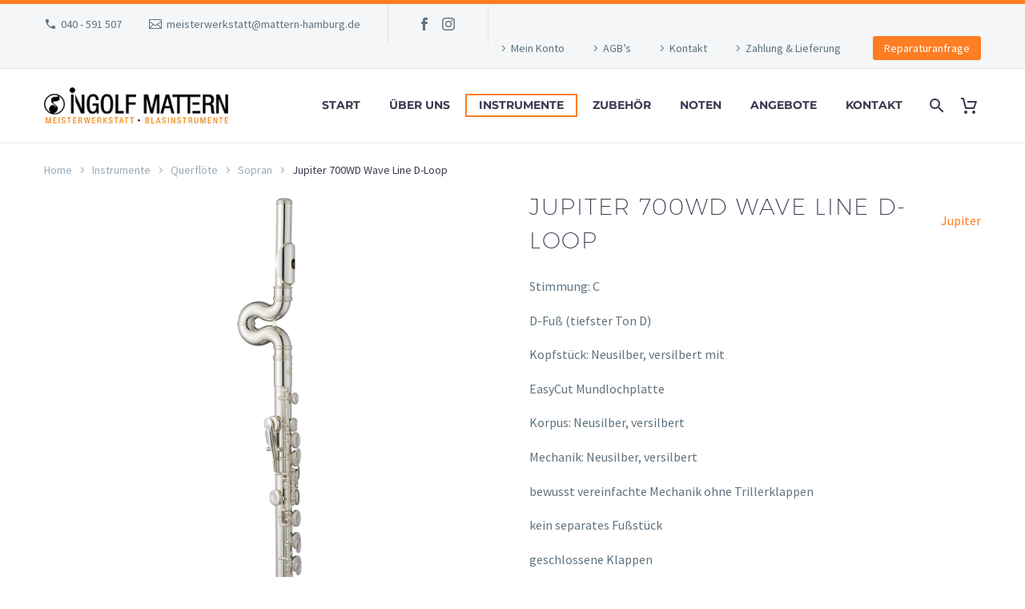

--- FILE ---
content_type: text/html; charset=UTF-8
request_url: https://www.mattern-hamburg.de/produkt/instrumente/querfloete/sopran-querfloete/jupiter-700wd-wave-line-d-loop/
body_size: 21947
content:
<!DOCTYPE html>
<!--[if IE 7]>
<html class="ie ie7" lang="de" xmlns:og="https://ogp.me/ns#" xmlns:fb="https://ogp.me/ns/fb#">
<![endif]-->
<!--[if IE 8]>
<html class="ie ie8" lang="de" xmlns:og="https://ogp.me/ns#" xmlns:fb="https://ogp.me/ns/fb#">
<![endif]-->
<!--[if !(IE 7) | !(IE 8) ]><!-->
<html lang="de" xmlns:og="https://ogp.me/ns#" xmlns:fb="https://ogp.me/ns/fb#">
<!--<![endif]-->
<head>
	<meta charset="UTF-8">
	<meta name="viewport" content="width=device-width, initial-scale=1.0" />
	<link rel="profile" href="https://gmpg.org/xfn/11">
	<link rel="pingback" href="https://www.mattern-hamburg.de/xmlrpc.php">
	<style>.tgpli-background-inited { background-image: none !important; }img[data-tgpli-image-inited] { display:none !important;visibility:hidden !important; }</style>		<script type="text/javascript">
			window.tgpLazyItemsOptions = {
				visibilityOffset: 600,
				desktopEnable: true,
				mobileEnable: true			};
			window.tgpQueue = {
				nodes: [],
				add: function(id, data) {
					data = data || {};
					if (window.tgpLazyItems !== undefined) {
						if (this.nodes.length > 0) {
							window.tgpLazyItems.addNodes(this.flushNodes());
						}
						window.tgpLazyItems.addNode({
							node: document.getElementById(id),
							data: data
						});
					} else {
						this.nodes.push({
							node: document.getElementById(id),
							data: data
						});
					}
				},
				flushNodes: function() {
					return this.nodes.splice(0, this.nodes.length);
				}
			};
		</script>
		<script data-minify="1" type="text/javascript" async src="https://www.mattern-hamburg.de/wp-content/cache/min/1/wp-content/themes/thegem/js/thegem-pagespeed-lazy-items.js?ver=1768447577"></script><meta name='robots' content='index, follow, max-image-preview:large, max-snippet:-1, max-video-preview:-1' />

	<!-- This site is optimized with the Yoast SEO plugin v26.8 - https://yoast.com/product/yoast-seo-wordpress/ -->
	<title>Jupiter 700WD Wave Line D-Loop - Ingolf Mattern</title>
<link data-rocket-preload as="style" data-wpr-hosted-gf-parameters="family=Source%20Sans%20Pro%3A200%2C200italic%2C300%2C300italic%2C400%2C400italic%2C600%2C600italic%2C700%2C700italic%2C900%2C900italic%7CMontserrat%3A100%2C200%2C300%2C400%2C500%2C600%2C700%2C800%2C900%2C100italic%2C200italic%2C300italic%2C400italic%2C500italic%2C600italic%2C700italic%2C800italic%2C900italic&subset=cyrillic%2Ccyrillic-ext%2Cgreek%2Cgreek-ext%2Clatin%2Clatin-ext%2Cvietnamese&display=swap" href="https://www.mattern-hamburg.de/wp-content/cache/fonts/1/google-fonts/css/3/5/f/0d00fcbffe237c7c99e5abb3519ee.css" rel="preload">
<link data-wpr-hosted-gf-parameters="family=Source%20Sans%20Pro%3A200%2C200italic%2C300%2C300italic%2C400%2C400italic%2C600%2C600italic%2C700%2C700italic%2C900%2C900italic%7CMontserrat%3A100%2C200%2C300%2C400%2C500%2C600%2C700%2C800%2C900%2C100italic%2C200italic%2C300italic%2C400italic%2C500italic%2C600italic%2C700italic%2C800italic%2C900italic&subset=cyrillic%2Ccyrillic-ext%2Cgreek%2Cgreek-ext%2Clatin%2Clatin-ext%2Cvietnamese&display=swap" href="https://www.mattern-hamburg.de/wp-content/cache/fonts/1/google-fonts/css/3/5/f/0d00fcbffe237c7c99e5abb3519ee.css" media="print" onload="this.media=&#039;all&#039;" rel="stylesheet">
<noscript data-wpr-hosted-gf-parameters=""><link rel="stylesheet" href="https://fonts.googleapis.com/css?family=Source%20Sans%20Pro%3A200%2C200italic%2C300%2C300italic%2C400%2C400italic%2C600%2C600italic%2C700%2C700italic%2C900%2C900italic%7CMontserrat%3A100%2C200%2C300%2C400%2C500%2C600%2C700%2C800%2C900%2C100italic%2C200italic%2C300italic%2C400italic%2C500italic%2C600italic%2C700italic%2C800italic%2C900italic&#038;subset=cyrillic%2Ccyrillic-ext%2Cgreek%2Cgreek-ext%2Clatin%2Clatin-ext%2Cvietnamese&#038;display=swap"></noscript>
	<link rel="canonical" href="https://www.mattern-hamburg.de/produkt/instrumente/querfloete/sopran-querfloete/jupiter-700wd-wave-line-d-loop/" />
	<meta property="og:locale" content="de_DE" />
	<meta property="og:type" content="article" />
	<meta property="og:title" content="Jupiter 700WD Wave Line D-Loop - Ingolf Mattern" />
	<meta property="og:description" content="Stimmung: C D-Fuß (tiefster Ton D) Kopfstück: Neusilber, versilbert mit  EasyCut Mundlochplatte Korpus: Neusilber, versilbert Mechanik: Neusilber, versilbert bewusst vereinfachte Mechanik ohne Trillerklappen kein separates Fußstück   geschlossene Klappen   inklusive Jupiter Etui   Inklusive Ständer und Zubehör&nbsp;" />
	<meta property="og:url" content="https://www.mattern-hamburg.de/produkt/instrumente/querfloete/sopran-querfloete/jupiter-700wd-wave-line-d-loop/" />
	<meta property="og:site_name" content="Ingolf Mattern" />
	<meta property="article:modified_time" content="2026-01-25T18:30:23+00:00" />
	<meta property="og:image" content="https://www.mattern-hamburg.de/wp-content/uploads/2022/12/jupiter-700wd-wave-line-d-loop.jpg" />
	<meta property="og:image:width" content="108" />
	<meta property="og:image:height" content="500" />
	<meta property="og:image:type" content="image/jpeg" />
	<meta name="twitter:card" content="summary_large_image" />
	<script type="application/ld+json" class="yoast-schema-graph">{"@context":"https://schema.org","@graph":[{"@type":"WebPage","@id":"https://www.mattern-hamburg.de/produkt/instrumente/querfloete/sopran-querfloete/jupiter-700wd-wave-line-d-loop/","url":"https://www.mattern-hamburg.de/produkt/instrumente/querfloete/sopran-querfloete/jupiter-700wd-wave-line-d-loop/","name":"Jupiter 700WD Wave Line D-Loop - Ingolf Mattern","isPartOf":{"@id":"https://www.mattern-hamburg.de/#website"},"primaryImageOfPage":{"@id":"https://www.mattern-hamburg.de/produkt/instrumente/querfloete/sopran-querfloete/jupiter-700wd-wave-line-d-loop/#primaryimage"},"image":{"@id":"https://www.mattern-hamburg.de/produkt/instrumente/querfloete/sopran-querfloete/jupiter-700wd-wave-line-d-loop/#primaryimage"},"thumbnailUrl":"https://www.mattern-hamburg.de/wp-content/uploads/2022/12/JFL700WD_web_original_251e380e.png","datePublished":"2022-12-18T15:02:10+00:00","dateModified":"2026-01-25T18:30:23+00:00","breadcrumb":{"@id":"https://www.mattern-hamburg.de/produkt/instrumente/querfloete/sopran-querfloete/jupiter-700wd-wave-line-d-loop/#breadcrumb"},"inLanguage":"de","potentialAction":[{"@type":"ReadAction","target":["https://www.mattern-hamburg.de/produkt/instrumente/querfloete/sopran-querfloete/jupiter-700wd-wave-line-d-loop/"]}]},{"@type":"ImageObject","inLanguage":"de","@id":"https://www.mattern-hamburg.de/produkt/instrumente/querfloete/sopran-querfloete/jupiter-700wd-wave-line-d-loop/#primaryimage","url":"https://www.mattern-hamburg.de/wp-content/uploads/2022/12/JFL700WD_web_original_251e380e.png","contentUrl":"https://www.mattern-hamburg.de/wp-content/uploads/2022/12/JFL700WD_web_original_251e380e.png","width":5112,"height":5112},{"@type":"BreadcrumbList","@id":"https://www.mattern-hamburg.de/produkt/instrumente/querfloete/sopran-querfloete/jupiter-700wd-wave-line-d-loop/#breadcrumb","itemListElement":[{"@type":"ListItem","position":1,"name":"Startseite","item":"https://www.mattern-hamburg.de/"},{"@type":"ListItem","position":2,"name":"Shop","item":"https://www.mattern-hamburg.de/shop/"},{"@type":"ListItem","position":3,"name":"Jupiter 700WD Wave Line D-Loop"}]},{"@type":"WebSite","@id":"https://www.mattern-hamburg.de/#website","url":"https://www.mattern-hamburg.de/","name":"Ingolf Mattern","description":"Meisterwerkstatt für Blasinstrumente in Hamburg","potentialAction":[{"@type":"SearchAction","target":{"@type":"EntryPoint","urlTemplate":"https://www.mattern-hamburg.de/?s={search_term_string}"},"query-input":{"@type":"PropertyValueSpecification","valueRequired":true,"valueName":"search_term_string"}}],"inLanguage":"de"}]}</script>
	<!-- / Yoast SEO plugin. -->


<link rel='dns-prefetch' href='//fonts.googleapis.com' />
<link href='https://fonts.gstatic.com' crossorigin rel='preconnect' />
<link rel="alternate" type="application/rss+xml" title="Ingolf Mattern &raquo; Feed" href="https://www.mattern-hamburg.de/feed/" />
<link rel="alternate" type="application/rss+xml" title="Ingolf Mattern &raquo; Kommentar-Feed" href="https://www.mattern-hamburg.de/comments/feed/" />
<link rel="alternate" title="oEmbed (JSON)" type="application/json+oembed" href="https://www.mattern-hamburg.de/wp-json/oembed/1.0/embed?url=https%3A%2F%2Fwww.mattern-hamburg.de%2Fprodukt%2Finstrumente%2Fquerfloete%2Fsopran-querfloete%2Fjupiter-700wd-wave-line-d-loop%2F" />
<link rel="alternate" title="oEmbed (XML)" type="text/xml+oembed" href="https://www.mattern-hamburg.de/wp-json/oembed/1.0/embed?url=https%3A%2F%2Fwww.mattern-hamburg.de%2Fprodukt%2Finstrumente%2Fquerfloete%2Fsopran-querfloete%2Fjupiter-700wd-wave-line-d-loop%2F&#038;format=xml" />
<style id='wp-img-auto-sizes-contain-inline-css' type='text/css'>
img:is([sizes=auto i],[sizes^="auto," i]){contain-intrinsic-size:3000px 1500px}
/*# sourceURL=wp-img-auto-sizes-contain-inline-css */
</style>
<link data-minify="1" rel='stylesheet' id='layerslider-css' href='https://www.mattern-hamburg.de/wp-content/cache/min/1/wp-content/plugins/LayerSlider/assets/static/layerslider/css/layerslider.css?ver=1768447577' type='text/css' media='all' />
<link data-minify="1" rel='stylesheet' id='thegem-preloader-css' href='https://www.mattern-hamburg.de/wp-content/cache/min/1/wp-content/themes/thegem/css/thegem-preloader.css?ver=1768447577' type='text/css' media='all' />
<style id='thegem-preloader-inline-css' type='text/css'>

		body:not(.compose-mode) .gem-icon-style-gradient span,
		body:not(.compose-mode) .gem-icon .gem-icon-half-1,
		body:not(.compose-mode) .gem-icon .gem-icon-half-2 {
			opacity: 0 !important;
			}
/*# sourceURL=thegem-preloader-inline-css */
</style>
<link data-minify="1" rel='stylesheet' id='thegem-reset-css' href='https://www.mattern-hamburg.de/wp-content/cache/min/1/wp-content/themes/thegem/css/thegem-reset.css?ver=1768447577' type='text/css' media='all' />
<link data-minify="1" rel='stylesheet' id='thegem-grid-css' href='https://www.mattern-hamburg.de/wp-content/cache/min/1/wp-content/themes/thegem/css/thegem-grid.css?ver=1768447577' type='text/css' media='all' />
<link data-minify="1" rel='stylesheet' id='thegem-header-css' href='https://www.mattern-hamburg.de/wp-content/cache/min/1/wp-content/themes/thegem/css/thegem-header.css?ver=1768447577' type='text/css' media='all' />
<link data-minify="1" rel='stylesheet' id='thegem-style-css' href='https://www.mattern-hamburg.de/wp-content/cache/min/1/wp-content/themes/thegem/style.css?ver=1768447577' type='text/css' media='all' />
<link rel='stylesheet' id='thegem-child-style-css' href='https://www.mattern-hamburg.de/wp-content/themes/thegem-child/style.css?ver=5.11.1' type='text/css' media='all' />
<link data-minify="1" rel='stylesheet' id='thegem-widgets-css' href='https://www.mattern-hamburg.de/wp-content/cache/min/1/wp-content/themes/thegem/css/thegem-widgets.css?ver=1768447577' type='text/css' media='all' />
<link data-minify="1" rel='stylesheet' id='thegem-new-css-css' href='https://www.mattern-hamburg.de/wp-content/cache/min/1/wp-content/themes/thegem/css/thegem-new-css.css?ver=1768447577' type='text/css' media='all' />
<link data-minify="1" rel='stylesheet' id='perevazka-css-css-css' href='https://www.mattern-hamburg.de/wp-content/cache/min/1/wp-content/themes/thegem/css/thegem-perevazka-css.css?ver=1768447577' type='text/css' media='all' />

<link data-minify="1" rel='stylesheet' id='thegem-custom-css' href='https://www.mattern-hamburg.de/wp-content/cache/min/1/wp-content/uploads/thegem/css/custom-fRIEVPYM.css?ver=1768447577' type='text/css' media='all' />
<style id='thegem-custom-inline-css' type='text/css'>
body .breadcrumbs,body .breadcrumbs a,body .bc-devider:before {color: #FFFFFFFF;}body .breadcrumbs .current {	color: #FF7D23FF;	border-bottom: 3px solid #FF7D23FF;}body .breadcrumbs a:hover {	color: #FF7D23FF;}body .page-title-block .breadcrumbs-container{	text-align: center;}.page-breadcrumbs{	position: relative;	display: flex;	width: 100%;	align-items: center;	min-height: 70px;	z-index: 1;}.fullwidth-content > .page-breadcrumbs {	padding-left: 21px;	padding-right: 21px;}.page-breadcrumbs.page-breadcrumbs--left{	justify-content: flex-start;	text-align: left;}.page-breadcrumbs.page-breadcrumbs--center{	justify-content: center;	text-align: center;}.page-breadcrumbs.page-breadcrumbs--right{	justify-content: flex-end;	text-align: right;}.page-breadcrumbs ul{	display: flex;	flex-wrap: wrap;	padding: 0;	margin: 0;	list-style-type: none;}.page-breadcrumbs ul li{	position: relative;}.page-breadcrumbs ul li:not(:last-child){	padding-right: 20px;	margin-right: 5px;}.page-breadcrumbs ul li:not(:last-child):after{	font-family: 'thegem-icons';	content: '\e601';	position: absolute;	right: 0;	top: 50%;	transform: translateY(-50%);	line-height: 1;}.page-breadcrumbs ul li a,.page-breadcrumbs ul li:not(:last-child):after{	color: #99A9B5FF;}.page-breadcrumbs ul li{	color: #3C3950FF;}.page-breadcrumbs ul li a:hover{	color: #3C3950FF;}.block-content {padding-top: 0px;}.block-content:last-of-type {padding-bottom: 110px;}.gem-slideshow,.slideshow-preloader {}#top-area {	display: block;}body.woocommerce #main.page__top-shadow:before{	display: none;	content: '';	position: absolute;	top: 0;	left: 0;	width: 100%;	height: 5px;	box-shadow: 0px 5px 5px -5px rgba(0, 0, 0, 0.15) inset;	z-index: 1;}body.woocommerce #main.page__top-shadow.visible:before{	display: block;}@media (max-width: 991px) {#page-title {padding-top: 80px;padding-bottom: 80px;}.page-title-inner, body .breadcrumbs{padding-left: 0px;padding-right: 0px;}.page-title-excerpt {margin-top: 18px;}#page-title .page-title-title {margin-top: 0px;}.block-content {padding-top: 0px;}.block-content:last-of-type {}#top-area {	display: block;}}@media (max-width: 767px) {#page-title {padding-top: 80px;padding-bottom: 80px;}.page-title-inner,body .breadcrumbs{padding-left: 0px;padding-right: 0px;}.page-title-excerpt {margin-top: 18px;}#page-title .page-title-title {margin-top: 0px;}.block-content {padding-top: 0px;}.block-content:last-of-type {}#top-area {	display: none;}}
/*# sourceURL=thegem-custom-inline-css */
</style>
<link data-minify="1" rel='stylesheet' id='js_composer_front-css' href='https://www.mattern-hamburg.de/wp-content/cache/min/1/wp-content/plugins/js_composer/assets/css/js_composer.min.css?ver=1768447577' type='text/css' media='all' />
<link data-minify="1" rel='stylesheet' id='thegem_js_composer_front-css' href='https://www.mattern-hamburg.de/wp-content/cache/min/1/wp-content/themes/thegem/css/thegem-js_composer_columns.css?ver=1768447577' type='text/css' media='all' />
<link data-minify="1" rel='stylesheet' id='thegem-additional-blog-1-css' href='https://www.mattern-hamburg.de/wp-content/cache/min/1/wp-content/themes/thegem/css/thegem-additional-blog-1.css?ver=1768447577' type='text/css' media='all' />
<link rel='stylesheet' id='jquery-fancybox-css' href='https://www.mattern-hamburg.de/wp-content/themes/thegem/js/fancyBox/jquery.fancybox.min.css?ver=5.11.1' type='text/css' media='all' />
<link data-minify="1" rel='stylesheet' id='thegem-vc_elements-css' href='https://www.mattern-hamburg.de/wp-content/cache/min/1/wp-content/themes/thegem/css/thegem-vc_elements.css?ver=1768447577' type='text/css' media='all' />
<style id='wp-emoji-styles-inline-css' type='text/css'>

	img.wp-smiley, img.emoji {
		display: inline !important;
		border: none !important;
		box-shadow: none !important;
		height: 1em !important;
		width: 1em !important;
		margin: 0 0.07em !important;
		vertical-align: -0.1em !important;
		background: none !important;
		padding: 0 !important;
	}
/*# sourceURL=wp-emoji-styles-inline-css */
</style>
<link rel='stylesheet' id='wp-block-library-css' href='https://www.mattern-hamburg.de/wp-includes/css/dist/block-library/style.min.css?ver=6.9' type='text/css' media='all' />
<link data-minify="1" rel='stylesheet' id='wc-blocks-style-css' href='https://www.mattern-hamburg.de/wp-content/cache/min/1/wp-content/plugins/woocommerce/assets/client/blocks/wc-blocks.css?ver=1768447577' type='text/css' media='all' />
<style id='global-styles-inline-css' type='text/css'>
:root{--wp--preset--aspect-ratio--square: 1;--wp--preset--aspect-ratio--4-3: 4/3;--wp--preset--aspect-ratio--3-4: 3/4;--wp--preset--aspect-ratio--3-2: 3/2;--wp--preset--aspect-ratio--2-3: 2/3;--wp--preset--aspect-ratio--16-9: 16/9;--wp--preset--aspect-ratio--9-16: 9/16;--wp--preset--color--black: #000000;--wp--preset--color--cyan-bluish-gray: #abb8c3;--wp--preset--color--white: #ffffff;--wp--preset--color--pale-pink: #f78da7;--wp--preset--color--vivid-red: #cf2e2e;--wp--preset--color--luminous-vivid-orange: #ff6900;--wp--preset--color--luminous-vivid-amber: #fcb900;--wp--preset--color--light-green-cyan: #7bdcb5;--wp--preset--color--vivid-green-cyan: #00d084;--wp--preset--color--pale-cyan-blue: #8ed1fc;--wp--preset--color--vivid-cyan-blue: #0693e3;--wp--preset--color--vivid-purple: #9b51e0;--wp--preset--gradient--vivid-cyan-blue-to-vivid-purple: linear-gradient(135deg,rgb(6,147,227) 0%,rgb(155,81,224) 100%);--wp--preset--gradient--light-green-cyan-to-vivid-green-cyan: linear-gradient(135deg,rgb(122,220,180) 0%,rgb(0,208,130) 100%);--wp--preset--gradient--luminous-vivid-amber-to-luminous-vivid-orange: linear-gradient(135deg,rgb(252,185,0) 0%,rgb(255,105,0) 100%);--wp--preset--gradient--luminous-vivid-orange-to-vivid-red: linear-gradient(135deg,rgb(255,105,0) 0%,rgb(207,46,46) 100%);--wp--preset--gradient--very-light-gray-to-cyan-bluish-gray: linear-gradient(135deg,rgb(238,238,238) 0%,rgb(169,184,195) 100%);--wp--preset--gradient--cool-to-warm-spectrum: linear-gradient(135deg,rgb(74,234,220) 0%,rgb(151,120,209) 20%,rgb(207,42,186) 40%,rgb(238,44,130) 60%,rgb(251,105,98) 80%,rgb(254,248,76) 100%);--wp--preset--gradient--blush-light-purple: linear-gradient(135deg,rgb(255,206,236) 0%,rgb(152,150,240) 100%);--wp--preset--gradient--blush-bordeaux: linear-gradient(135deg,rgb(254,205,165) 0%,rgb(254,45,45) 50%,rgb(107,0,62) 100%);--wp--preset--gradient--luminous-dusk: linear-gradient(135deg,rgb(255,203,112) 0%,rgb(199,81,192) 50%,rgb(65,88,208) 100%);--wp--preset--gradient--pale-ocean: linear-gradient(135deg,rgb(255,245,203) 0%,rgb(182,227,212) 50%,rgb(51,167,181) 100%);--wp--preset--gradient--electric-grass: linear-gradient(135deg,rgb(202,248,128) 0%,rgb(113,206,126) 100%);--wp--preset--gradient--midnight: linear-gradient(135deg,rgb(2,3,129) 0%,rgb(40,116,252) 100%);--wp--preset--font-size--small: 13px;--wp--preset--font-size--medium: 20px;--wp--preset--font-size--large: 36px;--wp--preset--font-size--x-large: 42px;--wp--preset--spacing--20: 0.44rem;--wp--preset--spacing--30: 0.67rem;--wp--preset--spacing--40: 1rem;--wp--preset--spacing--50: 1.5rem;--wp--preset--spacing--60: 2.25rem;--wp--preset--spacing--70: 3.38rem;--wp--preset--spacing--80: 5.06rem;--wp--preset--shadow--natural: 6px 6px 9px rgba(0, 0, 0, 0.2);--wp--preset--shadow--deep: 12px 12px 50px rgba(0, 0, 0, 0.4);--wp--preset--shadow--sharp: 6px 6px 0px rgba(0, 0, 0, 0.2);--wp--preset--shadow--outlined: 6px 6px 0px -3px rgb(255, 255, 255), 6px 6px rgb(0, 0, 0);--wp--preset--shadow--crisp: 6px 6px 0px rgb(0, 0, 0);}:where(.is-layout-flex){gap: 0.5em;}:where(.is-layout-grid){gap: 0.5em;}body .is-layout-flex{display: flex;}.is-layout-flex{flex-wrap: wrap;align-items: center;}.is-layout-flex > :is(*, div){margin: 0;}body .is-layout-grid{display: grid;}.is-layout-grid > :is(*, div){margin: 0;}:where(.wp-block-columns.is-layout-flex){gap: 2em;}:where(.wp-block-columns.is-layout-grid){gap: 2em;}:where(.wp-block-post-template.is-layout-flex){gap: 1.25em;}:where(.wp-block-post-template.is-layout-grid){gap: 1.25em;}.has-black-color{color: var(--wp--preset--color--black) !important;}.has-cyan-bluish-gray-color{color: var(--wp--preset--color--cyan-bluish-gray) !important;}.has-white-color{color: var(--wp--preset--color--white) !important;}.has-pale-pink-color{color: var(--wp--preset--color--pale-pink) !important;}.has-vivid-red-color{color: var(--wp--preset--color--vivid-red) !important;}.has-luminous-vivid-orange-color{color: var(--wp--preset--color--luminous-vivid-orange) !important;}.has-luminous-vivid-amber-color{color: var(--wp--preset--color--luminous-vivid-amber) !important;}.has-light-green-cyan-color{color: var(--wp--preset--color--light-green-cyan) !important;}.has-vivid-green-cyan-color{color: var(--wp--preset--color--vivid-green-cyan) !important;}.has-pale-cyan-blue-color{color: var(--wp--preset--color--pale-cyan-blue) !important;}.has-vivid-cyan-blue-color{color: var(--wp--preset--color--vivid-cyan-blue) !important;}.has-vivid-purple-color{color: var(--wp--preset--color--vivid-purple) !important;}.has-black-background-color{background-color: var(--wp--preset--color--black) !important;}.has-cyan-bluish-gray-background-color{background-color: var(--wp--preset--color--cyan-bluish-gray) !important;}.has-white-background-color{background-color: var(--wp--preset--color--white) !important;}.has-pale-pink-background-color{background-color: var(--wp--preset--color--pale-pink) !important;}.has-vivid-red-background-color{background-color: var(--wp--preset--color--vivid-red) !important;}.has-luminous-vivid-orange-background-color{background-color: var(--wp--preset--color--luminous-vivid-orange) !important;}.has-luminous-vivid-amber-background-color{background-color: var(--wp--preset--color--luminous-vivid-amber) !important;}.has-light-green-cyan-background-color{background-color: var(--wp--preset--color--light-green-cyan) !important;}.has-vivid-green-cyan-background-color{background-color: var(--wp--preset--color--vivid-green-cyan) !important;}.has-pale-cyan-blue-background-color{background-color: var(--wp--preset--color--pale-cyan-blue) !important;}.has-vivid-cyan-blue-background-color{background-color: var(--wp--preset--color--vivid-cyan-blue) !important;}.has-vivid-purple-background-color{background-color: var(--wp--preset--color--vivid-purple) !important;}.has-black-border-color{border-color: var(--wp--preset--color--black) !important;}.has-cyan-bluish-gray-border-color{border-color: var(--wp--preset--color--cyan-bluish-gray) !important;}.has-white-border-color{border-color: var(--wp--preset--color--white) !important;}.has-pale-pink-border-color{border-color: var(--wp--preset--color--pale-pink) !important;}.has-vivid-red-border-color{border-color: var(--wp--preset--color--vivid-red) !important;}.has-luminous-vivid-orange-border-color{border-color: var(--wp--preset--color--luminous-vivid-orange) !important;}.has-luminous-vivid-amber-border-color{border-color: var(--wp--preset--color--luminous-vivid-amber) !important;}.has-light-green-cyan-border-color{border-color: var(--wp--preset--color--light-green-cyan) !important;}.has-vivid-green-cyan-border-color{border-color: var(--wp--preset--color--vivid-green-cyan) !important;}.has-pale-cyan-blue-border-color{border-color: var(--wp--preset--color--pale-cyan-blue) !important;}.has-vivid-cyan-blue-border-color{border-color: var(--wp--preset--color--vivid-cyan-blue) !important;}.has-vivid-purple-border-color{border-color: var(--wp--preset--color--vivid-purple) !important;}.has-vivid-cyan-blue-to-vivid-purple-gradient-background{background: var(--wp--preset--gradient--vivid-cyan-blue-to-vivid-purple) !important;}.has-light-green-cyan-to-vivid-green-cyan-gradient-background{background: var(--wp--preset--gradient--light-green-cyan-to-vivid-green-cyan) !important;}.has-luminous-vivid-amber-to-luminous-vivid-orange-gradient-background{background: var(--wp--preset--gradient--luminous-vivid-amber-to-luminous-vivid-orange) !important;}.has-luminous-vivid-orange-to-vivid-red-gradient-background{background: var(--wp--preset--gradient--luminous-vivid-orange-to-vivid-red) !important;}.has-very-light-gray-to-cyan-bluish-gray-gradient-background{background: var(--wp--preset--gradient--very-light-gray-to-cyan-bluish-gray) !important;}.has-cool-to-warm-spectrum-gradient-background{background: var(--wp--preset--gradient--cool-to-warm-spectrum) !important;}.has-blush-light-purple-gradient-background{background: var(--wp--preset--gradient--blush-light-purple) !important;}.has-blush-bordeaux-gradient-background{background: var(--wp--preset--gradient--blush-bordeaux) !important;}.has-luminous-dusk-gradient-background{background: var(--wp--preset--gradient--luminous-dusk) !important;}.has-pale-ocean-gradient-background{background: var(--wp--preset--gradient--pale-ocean) !important;}.has-electric-grass-gradient-background{background: var(--wp--preset--gradient--electric-grass) !important;}.has-midnight-gradient-background{background: var(--wp--preset--gradient--midnight) !important;}.has-small-font-size{font-size: var(--wp--preset--font-size--small) !important;}.has-medium-font-size{font-size: var(--wp--preset--font-size--medium) !important;}.has-large-font-size{font-size: var(--wp--preset--font-size--large) !important;}.has-x-large-font-size{font-size: var(--wp--preset--font-size--x-large) !important;}
/*# sourceURL=global-styles-inline-css */
</style>

<style id='classic-theme-styles-inline-css' type='text/css'>
/*! This file is auto-generated */
.wp-block-button__link{color:#fff;background-color:#32373c;border-radius:9999px;box-shadow:none;text-decoration:none;padding:calc(.667em + 2px) calc(1.333em + 2px);font-size:1.125em}.wp-block-file__button{background:#32373c;color:#fff;text-decoration:none}
/*# sourceURL=/wp-includes/css/classic-themes.min.css */
</style>
<link data-minify="1" rel='stylesheet' id='wpa-css-css' href='https://www.mattern-hamburg.de/wp-content/cache/min/1/wp-content/plugins/honeypot/includes/css/wpa.css?ver=1768447577' type='text/css' media='all' />
<style id='woocommerce-inline-inline-css' type='text/css'>
.woocommerce form .form-row .required { visibility: visible; }
/*# sourceURL=woocommerce-inline-inline-css */
</style>
<link data-minify="1" rel='stylesheet' id='thegem-woocommerce-minicart-css' href='https://www.mattern-hamburg.de/wp-content/cache/min/1/wp-content/themes/thegem/css/thegem-woocommerce-minicart.css?ver=1768447577' type='text/css' media='all' />
<link data-minify="1" rel='stylesheet' id='thegem-woocommerce-css' href='https://www.mattern-hamburg.de/wp-content/cache/min/1/wp-content/themes/thegem/css/thegem-woocommerce.css?ver=1768447577' type='text/css' media='all' />
<link data-minify="1" rel='stylesheet' id='thegem-woocommerce1-css' href='https://www.mattern-hamburg.de/wp-content/cache/min/1/wp-content/themes/thegem/css/thegem-woocommerce1.css?ver=1768447577' type='text/css' media='all' />
<link data-minify="1" rel='stylesheet' id='thegem-woocommerce-temp-css' href='https://www.mattern-hamburg.de/wp-content/cache/min/1/wp-content/themes/thegem/css/thegem-woocommerce-temp.css?ver=1768447577' type='text/css' media='all' />
<link data-minify="1" rel='stylesheet' id='thegem-woocommerce-custom-css' href='https://www.mattern-hamburg.de/wp-content/cache/min/1/wp-content/themes/thegem/css/thegem-woocommerce-custom.css?ver=1768447577' type='text/css' media='all' />
<link data-minify="1" rel='stylesheet' id='thegem-product-page-css' href='https://www.mattern-hamburg.de/wp-content/cache/min/1/wp-content/themes/thegem/css/thegem-product-page.css?ver=1768447577' type='text/css' media='all' />
<link data-minify="1" rel='stylesheet' id='owl-css' href='https://www.mattern-hamburg.de/wp-content/cache/min/1/wp-content/themes/thegem/js/owl/owl.carousel.css?ver=1768447577' type='text/css' media='all' />
<link data-minify="1" rel='stylesheet' id='thegem-product-gallery-css' href='https://www.mattern-hamburg.de/wp-content/cache/min/1/wp-content/themes/thegem/css/thegem-product-gallery.css?ver=1768447577' type='text/css' media='all' />
<link data-minify="1" rel='stylesheet' id='thegem-hovers-css' href='https://www.mattern-hamburg.de/wp-content/cache/min/1/wp-content/themes/thegem/css/thegem-hovers.css?ver=1768447577' type='text/css' media='all' />
<link data-minify="1" rel='stylesheet' id='thegem-portfolio-css' href='https://www.mattern-hamburg.de/wp-content/cache/min/1/wp-content/themes/thegem/css/thegem-portfolio.css?ver=1768447577' type='text/css' media='all' />
<link data-minify="1" rel='stylesheet' id='thegem-portfolio-filters-list-css' href='https://www.mattern-hamburg.de/wp-content/cache/min/1/wp-content/themes/thegem/css/thegem-portfolio-filters-list.css?ver=1768447577' type='text/css' media='all' />
<link data-minify="1" rel='stylesheet' id='thegem-portfolio-products-extended-css' href='https://www.mattern-hamburg.de/wp-content/cache/min/1/wp-content/themes/thegem/css/thegem-portfolio-products-extended.css?ver=1768447577' type='text/css' media='all' />
<link data-minify="1" rel='stylesheet' id='pwb-styles-frontend-css' href='https://www.mattern-hamburg.de/wp-content/cache/min/1/wp-content/plugins/perfect-woocommerce-brands/build/frontend/css/style.css?ver=1768447577' type='text/css' media='all' />
<link data-minify="1" rel='stylesheet' id='borlabs-cookie-custom-css' href='https://www.mattern-hamburg.de/wp-content/cache/min/1/wp-content/cache/borlabs-cookie/1/borlabs-cookie-1-de.css?ver=1768447577' type='text/css' media='all' />
<link data-minify="1" rel='stylesheet' id='yith_ywraq_frontend-css' href='https://www.mattern-hamburg.de/wp-content/cache/min/1/wp-content/plugins/yith-woocommerce-request-a-quote-premium/assets/css/ywraq-frontend.css?ver=1768447577' type='text/css' media='all' />
<style id='yith_ywraq_frontend-inline-css' type='text/css'>
:root {
		--ywraq_layout_button_bg_color: #0066b4;
		--ywraq_layout_button_bg_color_hover: #044a80;
		--ywraq_layout_button_border_color: ;
		--ywraq_layout_button_border_color_hover: ;
		--ywraq_layout_button_color: #ffffff;
		--ywraq_layout_button_color_hover: rgb(255,125,35);
		
		--ywraq_checkout_button_bg_color: #0066b4;
		--ywraq_checkout_button_bg_color_hover: #044a80;
		--ywraq_checkout_button_border_color: #0066b4;
		--ywraq_checkout_button_border_color_hover: #044a80;
		--ywraq_checkout_button_color: #ffffff;
		--ywraq_checkout_button_color_hover: #ffffff;
		
		--ywraq_accept_button_bg_color: #0066b4;
		--ywraq_accept_button_bg_color_hover: #044a80;
		--ywraq_accept_button_border_color: #0066b4;
		--ywraq_accept_button_border_color_hover: #044a80;
		--ywraq_accept_button_color: #ffffff;
		--ywraq_accept_button_color_hover: #ffffff;
		
		--ywraq_reject_button_bg_color: transparent;
		--ywraq_reject_button_bg_color_hover: #CC2B2B;
		--ywraq_reject_button_border_color: #CC2B2B;
		--ywraq_reject_button_border_color_hover: #CC2B2B;
		--ywraq_reject_button_color: #CC2B2B;
		--ywraq_reject_button_color_hover: #ffffff;
		}		

.cart button.single_add_to_cart_button, .cart a.single_add_to_cart_button{
	                 display:none!important;
	                }
/*# sourceURL=yith_ywraq_frontend-inline-css */
</style>
<script type="text/javascript">function fullHeightRow() {
			var fullHeight,
				offsetTop,
				element = document.getElementsByClassName('vc_row-o-full-height')[0];
			if (element) {
				fullHeight = window.innerHeight;
				offsetTop = window.pageYOffset + element.getBoundingClientRect().top;
				if (offsetTop < fullHeight) {
					fullHeight = 100 - offsetTop / (fullHeight / 100);
					element.style.minHeight = fullHeight + 'vh'
				}
			}
		}</script><script type="text/javascript" src="https://www.mattern-hamburg.de/wp-includes/js/jquery/jquery.min.js?ver=3.7.1" id="jquery-core-js"></script>
<script type="text/javascript" src="https://www.mattern-hamburg.de/wp-includes/js/jquery/jquery-migrate.min.js?ver=3.4.1" id="jquery-migrate-js"></script>
<script type="text/javascript" src="https://www.mattern-hamburg.de/wp-content/plugins/woocommerce/assets/js/jquery-blockui/jquery.blockUI.min.js?ver=2.7.0-wc.10.4.3" id="wc-jquery-blockui-js" data-wp-strategy="defer"></script>
<script type="text/javascript" id="wc-add-to-cart-js-extra">
/* <![CDATA[ */
var wc_add_to_cart_params = {"ajax_url":"/wp-admin/admin-ajax.php","wc_ajax_url":"/?wc-ajax=%%endpoint%%","i18n_view_cart":"Warenkorb anzeigen","cart_url":"https://www.mattern-hamburg.de/warenkorb/","is_cart":"","cart_redirect_after_add":"no"};
//# sourceURL=wc-add-to-cart-js-extra
/* ]]> */
</script>
<script type="text/javascript" src="https://www.mattern-hamburg.de/wp-content/plugins/woocommerce/assets/js/frontend/add-to-cart.min.js?ver=10.4.3" id="wc-add-to-cart-js" data-wp-strategy="defer"></script>
<script type="text/javascript" id="wc-single-product-js-extra">
/* <![CDATA[ */
var wc_single_product_params = {"i18n_required_rating_text":"Bitte w\u00e4hlen Sie eine Bewertung","i18n_rating_options":["1 von 5\u00a0Sternen","2 von 5\u00a0Sternen","3 von 5\u00a0Sternen","4 von 5\u00a0Sternen","5 von 5\u00a0Sternen"],"i18n_product_gallery_trigger_text":"Bildergalerie im Vollbildmodus anzeigen","review_rating_required":"yes","flexslider":{"rtl":false,"animation":"slide","smoothHeight":true,"directionNav":false,"controlNav":"thumbnails","slideshow":false,"animationSpeed":500,"animationLoop":false,"allowOneSlide":false},"zoom_enabled":"1","zoom_options":[],"photoswipe_enabled":"1","photoswipe_options":{"shareEl":false,"closeOnScroll":false,"history":false,"hideAnimationDuration":0,"showAnimationDuration":0},"flexslider_enabled":"1"};
//# sourceURL=wc-single-product-js-extra
/* ]]> */
</script>
<script type="text/javascript" src="https://www.mattern-hamburg.de/wp-content/plugins/woocommerce/assets/js/frontend/single-product.min.js?ver=10.4.3" id="wc-single-product-js" defer="defer" data-wp-strategy="defer"></script>
<script type="text/javascript" src="https://www.mattern-hamburg.de/wp-content/plugins/woocommerce/assets/js/js-cookie/js.cookie.min.js?ver=2.1.4-wc.10.4.3" id="wc-js-cookie-js" defer="defer" data-wp-strategy="defer"></script>
<script type="text/javascript" id="woocommerce-js-extra">
/* <![CDATA[ */
var woocommerce_params = {"ajax_url":"/wp-admin/admin-ajax.php","wc_ajax_url":"/?wc-ajax=%%endpoint%%","i18n_password_show":"Passwort anzeigen","i18n_password_hide":"Passwort ausblenden"};
//# sourceURL=woocommerce-js-extra
/* ]]> */
</script>
<script type="text/javascript" src="https://www.mattern-hamburg.de/wp-content/plugins/woocommerce/assets/js/frontend/woocommerce.min.js?ver=10.4.3" id="woocommerce-js" defer="defer" data-wp-strategy="defer"></script>
<script data-minify="1" type="text/javascript" src="https://www.mattern-hamburg.de/wp-content/cache/min/1/wp-content/plugins/js_composer/assets/js/vendors/woocommerce-add-to-cart.js?ver=1768447577" id="vc_woocommerce-add-to-cart-js-js"></script>
<script data-no-optimize="1" data-no-minify="1" data-cfasync="false" type="text/javascript" src="https://www.mattern-hamburg.de/wp-content/cache/borlabs-cookie/1/borlabs-cookie-config-de.json.js?ver=3.3.23-72" id="borlabs-cookie-config-js"></script>
<script data-no-optimize="1" data-no-minify="1" data-cfasync="false" type="text/javascript" src="https://www.mattern-hamburg.de/wp-content/plugins/borlabs-cookie/assets/javascript/borlabs-cookie-prioritize.min.js?ver=3.3.23" id="borlabs-cookie-prioritize-js"></script>
<script></script><meta name="generator" content="Powered by LayerSlider 7.6.1 - Build Heros, Sliders, and Popups. Create Animations and Beautiful, Rich Web Content as Easy as Never Before on WordPress." />
<!-- LayerSlider updates and docs at: https://layerslider.com -->
<link rel="https://api.w.org/" href="https://www.mattern-hamburg.de/wp-json/" /><link rel="alternate" title="JSON" type="application/json" href="https://www.mattern-hamburg.de/wp-json/wp/v2/product/38663" /><link rel="EditURI" type="application/rsd+xml" title="RSD" href="https://www.mattern-hamburg.de/xmlrpc.php?rsd" />
<meta name="generator" content="WordPress 6.9" />
<meta name="generator" content="WooCommerce 10.4.3" />
<link rel='shortlink' href='https://www.mattern-hamburg.de/?p=38663' />
<!-- Analytics by WP Statistics - https://wp-statistics.com -->
<!-- Google site verification - Google for WooCommerce -->
<meta name="google-site-verification" content="KRx3qHCyR2NfjVNWZaUaZ4-ClMgtzUoj4pqS5ifOisk" />
	<noscript><style>.woocommerce-product-gallery{ opacity: 1 !important; }</style></noscript>
	<style type="text/css">.recentcomments a{display:inline !important;padding:0 !important;margin:0 !important;}</style><script data-borlabs-cookie-script-blocker-ignore>
window.dataLayer = window.dataLayer || [];
if (typeof gtag !== 'function') { function gtag(){dataLayer.push(arguments);} }
if('0' === '1' || '1' === '1') {
	gtag('consent', 'default', {
		'ad_storage': 'denied',
		'ad_user_data': 'denied',
		'ad_personalization': 'denied',
		'analytics_storage': 'denied',
		'functionality_storage': 'denied',
		'personalization_storage': 'denied',
		'security_storage': 'denied',
		'wait_for_update': 500,
    });
}
if('0' === '1') {
    gtag("js", new Date());
    gtag("config", "G-8D37043W2E", { "anonymize_ip": true });

    (function (w, d, s, i) {
    var f = d.getElementsByTagName(s)[0],
        j = d.createElement(s);
    j.async = true;
    j.src =
        "https://www.googletagmanager.com/gtag/js?id=" + i;
    f.parentNode.insertBefore(j, f);
    })(window, document, "script", "G-8D37043W2E");
}
</script><script>
  window.brlbsWpStatisticsDOMContentLoadedHasAlreadyFired = false;
  document.addEventListener("DOMContentLoaded", function () {
    window.brlbsWpStatisticsDOMContentLoadedHasAlreadyFired = true;
  });
</script><meta name="generator" content="Powered by WPBakery Page Builder - drag and drop page builder for WordPress."/>
<link rel="icon" href="https://www.mattern-hamburg.de/wp-content/uploads/2022/04/mattern_favicon-2.png" sizes="32x32" />
<link rel="icon" href="https://www.mattern-hamburg.de/wp-content/uploads/2022/04/mattern_favicon-2.png" sizes="192x192" />
<link rel="apple-touch-icon" href="https://www.mattern-hamburg.de/wp-content/uploads/2022/04/mattern_favicon-2.png" />
<meta name="msapplication-TileImage" content="https://www.mattern-hamburg.de/wp-content/uploads/2022/04/mattern_favicon-2.png" />
<script>if(document.querySelector('[data-type="vc_custom-css"]')) {document.head.appendChild(document.querySelector('[data-type="vc_custom-css"]'));}</script><noscript><style> .wpb_animate_when_almost_visible { opacity: 1; }</style></noscript>	

<meta name="generator" content="WP Rocket 3.20.3" data-wpr-features="wpr_minify_js wpr_minify_css wpr_preload_links wpr_host_fonts_locally wpr_desktop" /></head>


<body class="wp-singular product-template-default single single-product postid-38663 wp-theme-thegem wp-child-theme-thegem-child theme-thegem woocommerce woocommerce-page woocommerce-no-js mobile-cart-position-top fullscreen-search wpb-js-composer js-comp-ver-8.5 vc_responsive">

	<script type="text/javascript">
		var gemSettings = {"isTouch":"","forcedLasyDisabled":"","tabletPortrait":"1","tabletLandscape":"","topAreaMobileDisable":"","parallaxDisabled":"","fillTopArea":"","themePath":"https:\/\/www.mattern-hamburg.de\/wp-content\/themes\/thegem","rootUrl":"https:\/\/www.mattern-hamburg.de","mobileEffectsEnabled":"","isRTL":""};
		(function() {
    function isTouchDevice() {
        return (('ontouchstart' in window) ||
            (navigator.MaxTouchPoints > 0) ||
            (navigator.msMaxTouchPoints > 0));
    }

    window.gemSettings.isTouch = isTouchDevice();

    function userAgentDetection() {
        var ua = navigator.userAgent.toLowerCase(),
        platform = navigator.platform.toLowerCase(),
        UA = ua.match(/(opera|ie|firefox|chrome|version)[\s\/:]([\w\d\.]+)?.*?(safari|version[\s\/:]([\w\d\.]+)|$)/) || [null, 'unknown', 0],
        mode = UA[1] == 'ie' && document.documentMode;

        window.gemBrowser = {
            name: (UA[1] == 'version') ? UA[3] : UA[1],
            version: UA[2],
            platform: {
                name: ua.match(/ip(?:ad|od|hone)/) ? 'ios' : (ua.match(/(?:webos|android)/) || platform.match(/mac|win|linux/) || ['other'])[0]
                }
        };
            }

    window.updateGemClientSize = function() {
        if (window.gemOptions == null || window.gemOptions == undefined) {
            window.gemOptions = {
                first: false,
                clientWidth: 0,
                clientHeight: 0,
                innerWidth: -1
            };
        }

        window.gemOptions.clientWidth = window.innerWidth || document.documentElement.clientWidth;
        if (document.body != null && !window.gemOptions.clientWidth) {
            window.gemOptions.clientWidth = document.body.clientWidth;
        }

        window.gemOptions.clientHeight = window.innerHeight || document.documentElement.clientHeight;
        if (document.body != null && !window.gemOptions.clientHeight) {
            window.gemOptions.clientHeight = document.body.clientHeight;
        }
    };

    window.updateGemInnerSize = function(width) {
        window.gemOptions.innerWidth = width != undefined ? width : (document.body != null ? document.body.clientWidth : 0);
    };

    userAgentDetection();
    window.updateGemClientSize(true);

    window.gemSettings.lasyDisabled = window.gemSettings.forcedLasyDisabled || (!window.gemSettings.mobileEffectsEnabled && (window.gemSettings.isTouch || window.gemOptions.clientWidth <= 800));
})();
		(function() {
    if (window.gemBrowser.name == 'safari') {
        try {
            var safariVersion = parseInt(window.gemBrowser.version);
        } catch(e) {
            var safariVersion = 0;
        }
        if (safariVersion >= 9) {
            window.gemSettings.parallaxDisabled = true;
            window.gemSettings.fillTopArea = true;
        }
    }
})();
		(function() {
    var fullwithData = {
        page: null,
        pageWidth: 0,
        pageOffset: {},
        fixVcRow: true,
        pagePaddingLeft: 0
    };

    function updateFullwidthData() {
        fullwithData.pageOffset = fullwithData.page.getBoundingClientRect();
        fullwithData.pageWidth = parseFloat(fullwithData.pageOffset.width);
        fullwithData.pagePaddingLeft = 0;

        if (fullwithData.page.className.indexOf('vertical-header') != -1) {
            fullwithData.pagePaddingLeft = 45;
            if (fullwithData.pageWidth >= 1600) {
                fullwithData.pagePaddingLeft = 360;
            }
            if (fullwithData.pageWidth < 980) {
                fullwithData.pagePaddingLeft = 0;
            }
        }
    }

    function gem_fix_fullwidth_position(element) {
        if (element == null) {
            return false;
        }

        if (fullwithData.page == null) {
            fullwithData.page = document.getElementById('page');
            updateFullwidthData();
        }

        /*if (fullwithData.pageWidth < 1170) {
            return false;
        }*/

        if (!fullwithData.fixVcRow) {
            return false;
        }

        if (element.previousElementSibling != null && element.previousElementSibling != undefined && element.previousElementSibling.className.indexOf('fullwidth-block') == -1) {
            var elementParentViewportOffset = element.previousElementSibling.getBoundingClientRect();
        } else {
            var elementParentViewportOffset = element.parentNode.getBoundingClientRect();
        }

        /*if (elementParentViewportOffset.top > window.gemOptions.clientHeight) {
            fullwithData.fixVcRow = false;
            return false;
        }*/

        if (element.className.indexOf('vc_row') != -1) {
            var elementMarginLeft = -21;
            var elementMarginRight = -21;
        } else {
            var elementMarginLeft = 0;
            var elementMarginRight = 0;
        }

        var offset = parseInt(fullwithData.pageOffset.left + 0.5) - parseInt((elementParentViewportOffset.left < 0 ? 0 : elementParentViewportOffset.left) + 0.5) - elementMarginLeft + fullwithData.pagePaddingLeft;
        var offsetKey = window.gemSettings.isRTL ? 'right' : 'left';

        element.style.position = 'relative';
        element.style[offsetKey] = offset + 'px';
        element.style.width = fullwithData.pageWidth - fullwithData.pagePaddingLeft + 'px';

        if (element.className.indexOf('vc_row') == -1) {
            element.setAttribute('data-fullwidth-updated', 1);
        }

        if (element.className.indexOf('vc_row') != -1 && element.className.indexOf('vc_section') == -1 && !element.hasAttribute('data-vc-stretch-content')) {
            var el_full = element.parentNode.querySelector('.vc_row-full-width-before');
            var padding = -1 * offset;
            0 > padding && (padding = 0);
            var paddingRight = fullwithData.pageWidth - padding - el_full.offsetWidth + elementMarginLeft + elementMarginRight;
            0 > paddingRight && (paddingRight = 0);
            element.style.paddingLeft = padding + 'px';
            element.style.paddingRight = paddingRight + 'px';
        }
    }

    window.gem_fix_fullwidth_position = gem_fix_fullwidth_position;

    document.addEventListener('DOMContentLoaded', function() {
        var classes = [];

        if (window.gemSettings.isTouch) {
            document.body.classList.add('thegem-touch');
        }

        if (window.gemSettings.lasyDisabled && !window.gemSettings.forcedLasyDisabled) {
            document.body.classList.add('thegem-effects-disabled');
        }
    });

    if (window.gemSettings.parallaxDisabled) {
        var head  = document.getElementsByTagName('head')[0],
            link  = document.createElement('style');
        link.rel  = 'stylesheet';
        link.type = 'text/css';
        link.innerHTML = ".fullwidth-block.fullwidth-block-parallax-fixed .fullwidth-block-background { background-attachment: scroll !important; }";
        head.appendChild(link);
    }
})();

(function() {
    setTimeout(function() {
        var preloader = document.getElementById('page-preloader');
        if (preloader != null && preloader != undefined) {
            preloader.className += ' preloader-loaded';
        }
    }, window.pagePreloaderHideTime || 1000);
})();
	</script>
	


<div data-rocket-location-hash="b196d44d67c926fb532e2cbc2c3b9768" id="page" class="layout-fullwidth header-style-3">

	<a href="#main" class="scroll-to-content">Skip to main content</a>

			<a href="#page" class="scroll-top-button">Scroll Top</a>
	
	
					<div data-rocket-location-hash="9a1aa460904c0b315bfa511ff9e37ed4" class="top-area-background top-area-scroll-hide">
				<div data-rocket-location-hash="ea4e54f712d9f565dd71f8bcdbaa074f" id="top-area" class="top-area top-area-style-default top-area-alignment-justified">
	<div class="container">
		<div class="top-area-items inline-inside">
							<div class="top-area-block top-area-contacts"><div class="gem-contacts inline-inside"><div class="gem-contacts-item gem-contacts-phone"><a href="tel:040 - 591 507">040 - 591 507</a></div><div class="gem-contacts-item gem-contacts-email"><a href="mailto:meisterwerkstatt@mattern-hamburg.de">meisterwerkstatt@mattern-hamburg.de</a></div></div></div>
										<div class="top-area-block top-area-socials socials-colored-hover">			<div class="socials inline-inside">
															<a class="socials-item" href="https://www.facebook.com/WerkstattMattern" target="_blank" rel="noopener" title="Facebook">
                            <i class="socials-item-icon facebook "></i>
                        </a>
																																						<a class="socials-item" href="https://www.instagram.com/explore/locations/102928258532313/werkstatt-fur-blasinstrumente-ingolf-mattern/" target="_blank" rel="noopener" title="Instagram">
                            <i class="socials-item-icon instagram "></i>
                        </a>
																																																																																																																																																																																																																																																																																																																																																													</div>
			</div>
										<div class="top-area-block top-area-menu">
											<nav id="top-area-menu">
							<ul id="top-area-navigation" class="nav-menu styled inline-inside"><li id="menu-item-37967" class="menu-item menu-item-type-post_type menu-item-object-page menu-item-37967"><a href="https://www.mattern-hamburg.de/mein-konto/">Mein Konto</a></li>
<li id="menu-item-38247" class="menu-item menu-item-type-post_type menu-item-object-page menu-item-38247"><a href="https://www.mattern-hamburg.de/unsere-agbs/">AGB’s</a></li>
<li id="menu-item-38248" class="menu-item menu-item-type-post_type menu-item-object-page menu-item-38248"><a href="https://www.mattern-hamburg.de/kontakt/">Kontakt</a></li>
<li id="menu-item-38251" class="menu-item menu-item-type-post_type menu-item-object-page menu-item-38251"><a href="https://www.mattern-hamburg.de/zahlung-lieferung/">Zahlung &#038; Lieferung</a></li>
</ul>						</nav>
																<div class="top-area-button"><div class="gem-button-container gem-button-position-inline thegem-button-697690eb906f57724"  ><a class="gem-button gem-button-size-tiny gem-button-style-flat gem-button-text-weight-normal gem-button-no-uppercase" data-ll-effect="drop-right-without-wrap" style="border-radius: 3px;" onmouseleave="" onmouseenter="" href="https://www.mattern-hamburg.de/ueber-uns/werkstatt/#anfrage" target="_self">Reparaturanfrage</a></div> </div>
									</div>
					</div>
	</div>
</div>
			</div>
		
		<div id="site-header-wrapper"  class="  " >
			
			
			<header data-rocket-location-hash="13ef76dab96f39c71e647654963c7934" id="site-header" class="site-header animated-header mobile-menu-layout-slide-vertical" role="banner">
								
				<div class="header-background">
					<div class="container">
						<div class="header-main logo-position-left header-layout-default header-style-3">
															<div class="mobile-cart"><a href="https://www.mattern-hamburg.de/warenkorb/" class="minicart-menu-link temp empty circle-count" aria-label="Cart"><span class="minicart-item-count">0</span></a></div><div class="mobile-minicart-overlay"></div>								<div class="site-title">
											<div class="site-logo" style="width:230px;">
			<a href="https://www.mattern-hamburg.de/" rel="home" aria-label="Homepage">
									<span class="logo"><img src="https://www.mattern-hamburg.de/wp-content/uploads/thegem/logos/logo_bcd23dfe26e81b4e1a50869e4436726f_1x.png" srcset="https://www.mattern-hamburg.de/wp-content/uploads/thegem/logos/logo_bcd23dfe26e81b4e1a50869e4436726f_1x.png 1x,https://www.mattern-hamburg.de/wp-content/uploads/thegem/logos/logo_bcd23dfe26e81b4e1a50869e4436726f_2x.png 2x,https://www.mattern-hamburg.de/wp-content/uploads/thegem/logos/logo_bcd23dfe26e81b4e1a50869e4436726f_3x.png 3x" alt="Ingolf Mattern" style="width:230px;" class="tgp-exclude default"/><img src="https://www.mattern-hamburg.de/wp-content/uploads/thegem/logos/logo_9a8a5383d88d70b4a4453fb9e9f47c5d_1x.png" srcset="https://www.mattern-hamburg.de/wp-content/uploads/thegem/logos/logo_9a8a5383d88d70b4a4453fb9e9f47c5d_1x.png 1x,https://www.mattern-hamburg.de/wp-content/uploads/thegem/logos/logo_9a8a5383d88d70b4a4453fb9e9f47c5d_2x.png 2x,https://www.mattern-hamburg.de/wp-content/uploads/thegem/logos/logo_9a8a5383d88d70b4a4453fb9e9f47c5d_3x.png 3x" alt="Ingolf Mattern" style="width:190px;" class="tgp-exclude small"/></span>
							</a>
		</div>
										</div>
																											<nav id="primary-navigation" class="site-navigation primary-navigation" role="navigation">
											<button class="menu-toggle dl-trigger">Primary Menu<span class="menu-line-1"></span><span class="menu-line-2"></span><span class="menu-line-3"></span></button><div class="mobile-menu-slide-wrapper top"><button class="mobile-menu-slide-close">Close</button>																							<ul id="primary-menu" class="nav-menu styled no-responsive"><li id="menu-item-38213" class="menu-item menu-item-type-post_type menu-item-object-page menu-item-home menu-item-38213 megamenu-first-element"><a href="https://www.mattern-hamburg.de/">Start</a></li>
<li id="menu-item-38208" class="menu-item menu-item-type-post_type menu-item-object-page menu-item-has-children menu-item-parent menu-item-38208 megamenu-enable megamenu-style-default megamenu-first-element"><a href="https://www.mattern-hamburg.de/ueber-uns/" aria-haspopup="true" aria-expanded="false">Über uns</a><span class="menu-item-parent-toggle" tabindex="0"></span>
<ul class="sub-menu styled " data-megamenu-columns="1"  style="background-image:url(https://www.mattern-hamburg.de/wp-content/uploads/2023/11/about-us-menu-bg.jpg); background-position:right center; padding-left:50px; padding-right:500px; padding-top:30px; padding-bottom:30px; ">
	<li id="menu-item-38212" class="menu-item menu-item-type-post_type menu-item-object-page menu-item-38212 megamenu-first-element" style="width: 300px;" ><span class="megamenu-column-header"><a href="https://www.mattern-hamburg.de/ueber-uns/schatzkammer/">Schatzkammer</a></span></li>
	<li class="megamenu-new-row"></li><li id="menu-item-38211" class="menu-item menu-item-type-post_type menu-item-object-page menu-item-38211 megamenu-first-element" style="width: 300px;" ><span class="megamenu-column-header"><a href="https://www.mattern-hamburg.de/ueber-uns/werkstatt/">Werkstatt</a></span></li>
	<li class="megamenu-new-row"></li><li id="menu-item-38210" class="menu-item menu-item-type-post_type menu-item-object-page menu-item-38210 megamenu-first-element" style="width: 300px;" ><span class="megamenu-column-header"><a href="https://www.mattern-hamburg.de/ueber-uns/mitarbeiter/">Mitarbeitende</a></span></li>
	<li class="megamenu-new-row"></li><li id="menu-item-38209" class="menu-item menu-item-type-post_type menu-item-object-page menu-item-38209 megamenu-first-element" style="width: 300px;" ><span class="megamenu-column-header"><a href="https://www.mattern-hamburg.de/ueber-uns/termine-in-flensburg/">Termine in Flensburg</a></span></li>
	<li class="megamenu-new-row"></li><li id="menu-item-38377" class="menu-item menu-item-type-post_type menu-item-object-page menu-item-38377 megamenu-first-element" style="width: 300px;" ><span class="megamenu-column-header"><a href="https://www.mattern-hamburg.de/ueber-uns/yamaha-blaeserklasse/">Yamaha Bläserklasse</a></span></li>
</ul>
</li>
<li id="menu-item-38099" class="menu-item menu-item-type-taxonomy menu-item-object-product_cat current-product-ancestor current-menu-parent current-product-parent menu-item-has-children menu-item-parent menu-item-38099 megamenu-enable megamenu-style-default megamenu-first-element menu-item-current"><a href="https://www.mattern-hamburg.de/kategorie/instrumente/" aria-haspopup="true" aria-expanded="false">Instrumente</a><span class="menu-item-parent-toggle" tabindex="0"></span>
<ul class="sub-menu styled " data-megamenu-columns="3"  style="background-image:url(https://www.mattern-hamburg.de/wp-content/uploads/2022/07/Composition_Instrumente-1.png); background-position:right center; padding-left:55px; padding-right:484px; padding-top:32px; padding-bottom:184px; ">
	<li id="menu-item-38100" class="menu-item menu-item-type-taxonomy menu-item-object-product_cat menu-item-has-children menu-item-parent menu-item-38100 megamenu-first-element" style="width: 300px;" ><span class="megamenu-column-header"><a href="https://www.mattern-hamburg.de/kategorie/instrumente/blockfloete/" aria-haspopup="true" aria-expanded="false">Blockflöte</a></span><span class="menu-item-parent-toggle" tabindex="0"></span>
	<ul class="sub-menu styled ">
		<li id="menu-item-38101" class="menu-item menu-item-type-taxonomy menu-item-object-product_cat menu-item-38101"><a href="https://www.mattern-hamburg.de/kategorie/instrumente/blockfloete/alt-blockfloete/">Alt</a></li>
		<li id="menu-item-38102" class="menu-item menu-item-type-taxonomy menu-item-object-product_cat menu-item-38102"><a href="https://www.mattern-hamburg.de/kategorie/instrumente/blockfloete/bass-blockfloete/">Bass</a></li>
		<li id="menu-item-38123" class="menu-item menu-item-type-taxonomy menu-item-object-product_cat menu-item-38123"><a href="https://www.mattern-hamburg.de/kategorie/instrumente/blockfloete/sopran-blockfloete/">Sopran</a></li>
		<li id="menu-item-38124" class="menu-item menu-item-type-taxonomy menu-item-object-product_cat menu-item-38124"><a href="https://www.mattern-hamburg.de/kategorie/instrumente/blockfloete/sopranino/">Sopranino</a></li>
		<li id="menu-item-38126" class="menu-item menu-item-type-taxonomy menu-item-object-product_cat menu-item-38126"><a href="https://www.mattern-hamburg.de/kategorie/instrumente/blockfloete/tenor-blockfloete/">Tenor</a></li>
	</ul>
</li>
	<li id="menu-item-38114" class="menu-item menu-item-type-taxonomy menu-item-object-product_cat menu-item-has-children menu-item-parent menu-item-38114" style="width: 300px;" ><span class="megamenu-column-header"><a href="https://www.mattern-hamburg.de/kategorie/instrumente/klarinette/" aria-haspopup="true" aria-expanded="false">Klarinette</a></span><span class="menu-item-parent-toggle" tabindex="0"></span>
	<ul class="sub-menu styled ">
		<li id="menu-item-38111" class="menu-item menu-item-type-taxonomy menu-item-object-product_cat menu-item-38111"><a href="https://www.mattern-hamburg.de/kategorie/instrumente/klarinette/bass-klarinette/">Bass</a></li>
		<li id="menu-item-38112" class="menu-item menu-item-type-taxonomy menu-item-object-product_cat menu-item-38112"><a href="https://www.mattern-hamburg.de/kategorie/instrumente/klarinette/boehm-system/">Böhm System</a></li>
		<li id="menu-item-38113" class="menu-item menu-item-type-taxonomy menu-item-object-product_cat menu-item-38113"><a href="https://www.mattern-hamburg.de/kategorie/instrumente/klarinette/deutsches-griffsystem/">Deutsches Griffsystem</a></li>
	</ul>
</li>
	<li id="menu-item-38115" class="menu-item menu-item-type-taxonomy menu-item-object-product_cat menu-item-has-children menu-item-parent menu-item-38115" style="width: 300px;" ><span class="megamenu-column-header"><a href="https://www.mattern-hamburg.de/kategorie/instrumente/posaune/" aria-haspopup="true" aria-expanded="false">Posaune</a></span><span class="menu-item-parent-toggle" tabindex="0"></span>
	<ul class="sub-menu styled ">
		<li id="menu-item-38109" class="menu-item menu-item-type-taxonomy menu-item-object-product_cat menu-item-38109"><a href="https://www.mattern-hamburg.de/kategorie/instrumente/posaune/alt-posaune/">Alt</a></li>
		<li id="menu-item-38110" class="menu-item menu-item-type-taxonomy menu-item-object-product_cat menu-item-38110"><a href="https://www.mattern-hamburg.de/kategorie/instrumente/posaune/bass-posaune/">Bass</a></li>
		<li id="menu-item-38125" class="menu-item menu-item-type-taxonomy menu-item-object-product_cat menu-item-38125"><a href="https://www.mattern-hamburg.de/kategorie/instrumente/posaune/tenor-posaune/">Tenor</a></li>
	</ul>
</li>
	<li class="megamenu-new-row"></li><li id="menu-item-38116" class="menu-item menu-item-type-taxonomy menu-item-object-product_cat current-product-ancestor current-menu-parent current-product-parent menu-item-has-children menu-item-parent menu-item-38116 megamenu-first-element menu-item-current" style="width: 300px;" ><span class="megamenu-column-header"><a href="https://www.mattern-hamburg.de/kategorie/instrumente/querfloete/" aria-haspopup="true" aria-expanded="false">Querflöte</a></span><span class="menu-item-parent-toggle" tabindex="0"></span>
	<ul class="sub-menu styled ">
		<li id="menu-item-38107" class="menu-item menu-item-type-taxonomy menu-item-object-product_cat menu-item-38107"><a href="https://www.mattern-hamburg.de/kategorie/instrumente/querfloete/alt-querfloete/">Alt</a></li>
		<li id="menu-item-38108" class="menu-item menu-item-type-taxonomy menu-item-object-product_cat menu-item-38108"><a href="https://www.mattern-hamburg.de/kategorie/instrumente/querfloete/bass/">Bass</a></li>
		<li id="menu-item-38119" class="menu-item menu-item-type-taxonomy menu-item-object-product_cat menu-item-38119"><a href="https://www.mattern-hamburg.de/kategorie/instrumente/querfloete/piccolo/">Piccolo</a></li>
		<li id="menu-item-38120" class="menu-item menu-item-type-taxonomy menu-item-object-product_cat current-product-ancestor current-menu-parent current-product-parent menu-item-38120 menu-item-current"><a href="https://www.mattern-hamburg.de/kategorie/instrumente/querfloete/sopran-querfloete/">Sopran</a></li>
	</ul>
</li>
	<li id="menu-item-38117" class="menu-item menu-item-type-taxonomy menu-item-object-product_cat menu-item-has-children menu-item-parent menu-item-38117" style="width: 300px;" ><span class="megamenu-column-header"><a href="https://www.mattern-hamburg.de/kategorie/instrumente/saxophon/" aria-haspopup="true" aria-expanded="false">Saxophon</a></span><span class="menu-item-parent-toggle" tabindex="0"></span>
	<ul class="sub-menu styled ">
		<li id="menu-item-38105" class="menu-item menu-item-type-taxonomy menu-item-object-product_cat menu-item-38105"><a href="https://www.mattern-hamburg.de/kategorie/instrumente/saxophon/alt/">Alt</a></li>
		<li id="menu-item-38106" class="menu-item menu-item-type-taxonomy menu-item-object-product_cat menu-item-38106"><a href="https://www.mattern-hamburg.de/kategorie/instrumente/saxophon/bariton/">Bariton</a></li>
		<li id="menu-item-38121" class="menu-item menu-item-type-taxonomy menu-item-object-product_cat menu-item-38121"><a href="https://www.mattern-hamburg.de/kategorie/instrumente/saxophon/sopran/">Sopran</a></li>
		<li id="menu-item-38122" class="menu-item menu-item-type-taxonomy menu-item-object-product_cat menu-item-38122"><a href="https://www.mattern-hamburg.de/kategorie/instrumente/saxophon/tenor/">Tenor</a></li>
	</ul>
</li>
	<li id="menu-item-38214" class="menu-item menu-item-type-taxonomy menu-item-object-product_cat menu-item-has-children menu-item-parent menu-item-38214" style="width: 300px;" ><span class="megamenu-column-header"><a href="https://www.mattern-hamburg.de/kategorie/instrumente/weitere-instrumente/" aria-haspopup="true" aria-expanded="false">weitere Instrumente</a></span><span class="menu-item-parent-toggle" tabindex="0"></span>
	<ul class="sub-menu styled ">
		<li id="menu-item-38103" class="menu-item menu-item-type-taxonomy menu-item-object-product_cat menu-item-38103"><a href="https://www.mattern-hamburg.de/kategorie/instrumente/weitere-instrumente/digital-saxophon/">Digital Saxophon</a></li>
		<li id="menu-item-38118" class="menu-item menu-item-type-taxonomy menu-item-object-product_cat menu-item-38118"><a href="https://www.mattern-hamburg.de/kategorie/instrumente/weitere-instrumente/sonstiges-blech/">sonstiges Blech</a></li>
		<li id="menu-item-38127" class="menu-item menu-item-type-taxonomy menu-item-object-product_cat menu-item-38127"><a href="https://www.mattern-hamburg.de/kategorie/instrumente/weitere-instrumente/trompete/">Trompete</a></li>
		<li id="menu-item-38128" class="menu-item menu-item-type-taxonomy menu-item-object-product_cat menu-item-38128"><a href="https://www.mattern-hamburg.de/kategorie/instrumente/weitere-instrumente/waldhorn/">Waldhorn</a></li>
	</ul>
</li>
</ul>
</li>
<li id="menu-item-38143" class="menu-item menu-item-type-taxonomy menu-item-object-product_cat menu-item-has-children menu-item-parent menu-item-38143"><a href="https://www.mattern-hamburg.de/kategorie/zubehoer/" aria-haspopup="true" aria-expanded="false">Zubehör</a><span class="menu-item-parent-toggle" tabindex="0"></span>
<ul class="sub-menu styled ">
	<li id="menu-item-38146" class="menu-item menu-item-type-taxonomy menu-item-object-product_cat menu-item-has-children menu-item-parent menu-item-38146"><a href="https://www.mattern-hamburg.de/kategorie/zubehoer/allgemeines-zubehoer/" aria-haspopup="true" aria-expanded="false">Allgemeines Zubehör</a><span class="menu-item-parent-toggle" tabindex="0"></span>
	<ul class="sub-menu styled ">
		<li id="menu-item-38142" class="menu-item menu-item-type-taxonomy menu-item-object-product_cat menu-item-38142"><a href="https://www.mattern-hamburg.de/kategorie/zubehoer/allgemeines-zubehoer/allgemeines/">Allgemeines</a></li>
		<li id="menu-item-38148" class="menu-item menu-item-type-taxonomy menu-item-object-product_cat menu-item-38148"><a href="https://www.mattern-hamburg.de/kategorie/zubehoer/allgemeines-zubehoer/instrumentenstaender/">Instrumentenständer</a></li>
		<li id="menu-item-38193" class="menu-item menu-item-type-taxonomy menu-item-object-product_cat menu-item-38193"><a href="https://www.mattern-hamburg.de/kategorie/zubehoer/allgemeines-zubehoer/metronome/">Metronome</a></li>
		<li id="menu-item-38194" class="menu-item menu-item-type-taxonomy menu-item-object-product_cat menu-item-38194"><a href="https://www.mattern-hamburg.de/kategorie/zubehoer/allgemeines-zubehoer/mundstuecke/">Mundstücke</a></li>
		<li id="menu-item-38195" class="menu-item menu-item-type-taxonomy menu-item-object-product_cat menu-item-38195"><a href="https://www.mattern-hamburg.de/kategorie/zubehoer/allgemeines-zubehoer/pflegemittel/">Pflegemittel</a></li>
		<li id="menu-item-38196" class="menu-item menu-item-type-taxonomy menu-item-object-product_cat menu-item-38196"><a href="https://www.mattern-hamburg.de/kategorie/zubehoer/allgemeines-zubehoer/pulte/">Pulte</a></li>
		<li id="menu-item-38197" class="menu-item menu-item-type-taxonomy menu-item-object-product_cat menu-item-38197"><a href="https://www.mattern-hamburg.de/kategorie/zubehoer/allgemeines-zubehoer/pultleuchten/">Pultleuchten</a></li>
		<li id="menu-item-38198" class="menu-item menu-item-type-taxonomy menu-item-object-product_cat menu-item-38198"><a href="https://www.mattern-hamburg.de/kategorie/zubehoer/allgemeines-zubehoer/pultzubehoer/">Pultzubehör</a></li>
		<li id="menu-item-38199" class="menu-item menu-item-type-taxonomy menu-item-object-product_cat menu-item-38199"><a href="https://www.mattern-hamburg.de/kategorie/zubehoer/allgemeines-zubehoer/stimmgeraete/">Stimmgeräte</a></li>
	</ul>
</li>
	<li id="menu-item-38145" class="menu-item menu-item-type-taxonomy menu-item-object-product_cat menu-item-has-children menu-item-parent menu-item-38145"><a href="https://www.mattern-hamburg.de/kategorie/zubehoer/blockfloete-zubehoer/" aria-haspopup="true" aria-expanded="false">Blockflöte</a><span class="menu-item-parent-toggle" tabindex="0"></span>
	<ul class="sub-menu styled ">
		<li id="menu-item-38149" class="menu-item menu-item-type-taxonomy menu-item-object-product_cat menu-item-38149"><a href="https://www.mattern-hamburg.de/kategorie/zubehoer/blockfloete-zubehoer/allgemeines-blockfloete-zubehoer/">Allgemeines</a></li>
		<li id="menu-item-38150" class="menu-item menu-item-type-taxonomy menu-item-object-product_cat menu-item-38150"><a href="https://www.mattern-hamburg.de/kategorie/zubehoer/blockfloete-zubehoer/etuis-taschen/">Etuis, Taschen</a></li>
		<li id="menu-item-38151" class="menu-item menu-item-type-taxonomy menu-item-object-product_cat menu-item-38151"><a href="https://www.mattern-hamburg.de/kategorie/zubehoer/blockfloete-zubehoer/instrumentenstaender-blockfloete-zubehoer/">Instrumentenständer</a></li>
		<li id="menu-item-38200" class="menu-item menu-item-type-taxonomy menu-item-object-product_cat menu-item-38200"><a href="https://www.mattern-hamburg.de/kategorie/zubehoer/blockfloete-zubehoer/pflegemittel-blockfloete-zubehoer/">Pflegemittel</a></li>
	</ul>
</li>
	<li id="menu-item-38134" class="menu-item menu-item-type-taxonomy menu-item-object-product_cat menu-item-has-children menu-item-parent menu-item-38134"><a href="https://www.mattern-hamburg.de/kategorie/zubehoer/klarinette-zubehoer/" aria-haspopup="true" aria-expanded="false">Klarinette</a><span class="menu-item-parent-toggle" tabindex="0"></span>
	<ul class="sub-menu styled ">
		<li id="menu-item-38152" class="menu-item menu-item-type-taxonomy menu-item-object-product_cat menu-item-38152"><a href="https://www.mattern-hamburg.de/kategorie/zubehoer/klarinette-zubehoer/allgemeines-klarinette-zubehoer/">Allgemeines</a></li>
		<li id="menu-item-38153" class="menu-item menu-item-type-taxonomy menu-item-object-product_cat menu-item-38153"><a href="https://www.mattern-hamburg.de/kategorie/zubehoer/klarinette-zubehoer/blaetter-etuis/">Blätter, Etuis</a></li>
		<li id="menu-item-38154" class="menu-item menu-item-type-taxonomy menu-item-object-product_cat menu-item-38154"><a href="https://www.mattern-hamburg.de/kategorie/zubehoer/klarinette-zubehoer/ersatzteile/">Ersatzteile</a></li>
		<li id="menu-item-38155" class="menu-item menu-item-type-taxonomy menu-item-object-product_cat menu-item-38155"><a href="https://www.mattern-hamburg.de/kategorie/zubehoer/klarinette-zubehoer/etuis-taschen-klarinette-zubehoer/">Etuis, Taschen</a></li>
		<li id="menu-item-38156" class="menu-item menu-item-type-taxonomy menu-item-object-product_cat menu-item-38156"><a href="https://www.mattern-hamburg.de/kategorie/zubehoer/klarinette-zubehoer/instrumentenstaender-klarinette-zubehoer/">Instrumentenständer</a></li>
		<li id="menu-item-38185" class="menu-item menu-item-type-taxonomy menu-item-object-product_cat menu-item-38185"><a href="https://www.mattern-hamburg.de/kategorie/zubehoer/klarinette-zubehoer/marschgabeln/">Marschgabeln</a></li>
		<li id="menu-item-38186" class="menu-item menu-item-type-taxonomy menu-item-object-product_cat menu-item-38186"><a href="https://www.mattern-hamburg.de/kategorie/zubehoer/klarinette-zubehoer/mundstuecke-zubehoer/">Mundstücke, Zubehör</a></li>
		<li id="menu-item-38187" class="menu-item menu-item-type-taxonomy menu-item-object-product_cat menu-item-38187"><a href="https://www.mattern-hamburg.de/kategorie/zubehoer/klarinette-zubehoer/pflegemittel-klarinette-zubehoer/">Pflegemittel</a></li>
	</ul>
</li>
	<li id="menu-item-38135" class="menu-item menu-item-type-taxonomy menu-item-object-product_cat menu-item-has-children menu-item-parent menu-item-38135"><a href="https://www.mattern-hamburg.de/kategorie/zubehoer/oboe/" aria-haspopup="true" aria-expanded="false">Oboe</a><span class="menu-item-parent-toggle" tabindex="0"></span>
	<ul class="sub-menu styled ">
		<li id="menu-item-38170" class="menu-item menu-item-type-taxonomy menu-item-object-product_cat menu-item-38170"><a href="https://www.mattern-hamburg.de/kategorie/zubehoer/oboe/etuis-taschen-oboe/">Etuis, Taschen</a></li>
		<li id="menu-item-38171" class="menu-item menu-item-type-taxonomy menu-item-object-product_cat menu-item-38171"><a href="https://www.mattern-hamburg.de/kategorie/zubehoer/oboe/instrumentenstaender-oboe/">Instrumentenständer</a></li>
		<li id="menu-item-38201" class="menu-item menu-item-type-taxonomy menu-item-object-product_cat menu-item-38201"><a href="https://www.mattern-hamburg.de/kategorie/zubehoer/oboe/pflegemittel-oboe/">Pflegemittel</a></li>
		<li id="menu-item-38202" class="menu-item menu-item-type-taxonomy menu-item-object-product_cat menu-item-38202"><a href="https://www.mattern-hamburg.de/kategorie/zubehoer/oboe/rohrbau/">Rohrbau</a></li>
		<li id="menu-item-38203" class="menu-item menu-item-type-taxonomy menu-item-object-product_cat menu-item-38203"><a href="https://www.mattern-hamburg.de/kategorie/zubehoer/oboe/rohre-etuis/">Rohre, Etuis</a></li>
	</ul>
</li>
	<li id="menu-item-38136" class="menu-item menu-item-type-taxonomy menu-item-object-product_cat menu-item-has-children menu-item-parent menu-item-38136"><a href="https://www.mattern-hamburg.de/kategorie/zubehoer/posaune-zubehoer/" aria-haspopup="true" aria-expanded="false">Posaune</a><span class="menu-item-parent-toggle" tabindex="0"></span>
	<ul class="sub-menu styled ">
		<li id="menu-item-38157" class="menu-item menu-item-type-taxonomy menu-item-object-product_cat menu-item-38157"><a href="https://www.mattern-hamburg.de/kategorie/zubehoer/posaune-zubehoer/allgemeines-posaune-zubehoer/">Allgemeines</a></li>
		<li id="menu-item-38158" class="menu-item menu-item-type-taxonomy menu-item-object-product_cat menu-item-38158"><a href="https://www.mattern-hamburg.de/kategorie/zubehoer/posaune-zubehoer/etuis-taschen-posaune-zubehoer/">Etuis, Taschen</a></li>
		<li id="menu-item-38159" class="menu-item menu-item-type-taxonomy menu-item-object-product_cat menu-item-38159"><a href="https://www.mattern-hamburg.de/kategorie/zubehoer/posaune-zubehoer/instrumentenstaender-posaune-zubehoer/">Instrumentenständer</a></li>
		<li id="menu-item-38188" class="menu-item menu-item-type-taxonomy menu-item-object-product_cat menu-item-38188"><a href="https://www.mattern-hamburg.de/kategorie/zubehoer/posaune-zubehoer/marschgabeln-posaune-zubehoer/">Marschgabeln</a></li>
		<li id="menu-item-38189" class="menu-item menu-item-type-taxonomy menu-item-object-product_cat menu-item-38189"><a href="https://www.mattern-hamburg.de/kategorie/zubehoer/posaune-zubehoer/mundstuecke-zubehoer-posaune-zubehoer/">Mundstücke, Zubehör</a></li>
		<li id="menu-item-38190" class="menu-item menu-item-type-taxonomy menu-item-object-product_cat menu-item-38190"><a href="https://www.mattern-hamburg.de/kategorie/zubehoer/posaune-zubehoer/pflegemittel-posaune-zubehoer/">Pflegemittel</a></li>
	</ul>
</li>
	<li id="menu-item-38137" class="menu-item menu-item-type-taxonomy menu-item-object-product_cat menu-item-has-children menu-item-parent menu-item-38137"><a href="https://www.mattern-hamburg.de/kategorie/zubehoer/querfloete-zubehoer/" aria-haspopup="true" aria-expanded="false">Querflöte</a><span class="menu-item-parent-toggle" tabindex="0"></span>
	<ul class="sub-menu styled ">
		<li id="menu-item-38160" class="menu-item menu-item-type-taxonomy menu-item-object-product_cat menu-item-38160"><a href="https://www.mattern-hamburg.de/kategorie/zubehoer/querfloete-zubehoer/allgemeines-querfloete-zubehoer/">Allgemeines</a></li>
		<li id="menu-item-38161" class="menu-item menu-item-type-taxonomy menu-item-object-product_cat menu-item-38161"><a href="https://www.mattern-hamburg.de/kategorie/zubehoer/querfloete-zubehoer/ersatzteile-querfloete-zubehoer/">Ersatzteile</a></li>
		<li id="menu-item-38162" class="menu-item menu-item-type-taxonomy menu-item-object-product_cat menu-item-38162"><a href="https://www.mattern-hamburg.de/kategorie/zubehoer/querfloete-zubehoer/etuis-taschen-querfloete-zubehoer/">Etuis, Taschen</a></li>
		<li id="menu-item-38163" class="menu-item menu-item-type-taxonomy menu-item-object-product_cat menu-item-38163"><a href="https://www.mattern-hamburg.de/kategorie/zubehoer/querfloete-zubehoer/instrumentenstaender-querfloete-zubehoer/">Instrumentenständer</a></li>
		<li id="menu-item-38191" class="menu-item menu-item-type-taxonomy menu-item-object-product_cat menu-item-38191"><a href="https://www.mattern-hamburg.de/kategorie/zubehoer/querfloete-zubehoer/marschgabeln-querfloete-zubehoer/">Marschgabeln</a></li>
		<li id="menu-item-38192" class="menu-item menu-item-type-taxonomy menu-item-object-product_cat menu-item-38192"><a href="https://www.mattern-hamburg.de/kategorie/zubehoer/querfloete-zubehoer/pflegemittel-querfloete-zubehoer/">Pflegemittel</a></li>
	</ul>
</li>
	<li id="menu-item-38138" class="menu-item menu-item-type-taxonomy menu-item-object-product_cat menu-item-has-children menu-item-parent menu-item-38138"><a href="https://www.mattern-hamburg.de/kategorie/zubehoer/saxophon-zubehoer/" aria-haspopup="true" aria-expanded="false">Saxophon</a><span class="menu-item-parent-toggle" tabindex="0"></span>
	<ul class="sub-menu styled ">
		<li id="menu-item-38164" class="menu-item menu-item-type-taxonomy menu-item-object-product_cat menu-item-38164"><a href="https://www.mattern-hamburg.de/kategorie/zubehoer/saxophon-zubehoer/allgemeines-saxophon-zubehoer/">Allgemeines</a></li>
		<li id="menu-item-38165" class="menu-item menu-item-type-taxonomy menu-item-object-product_cat menu-item-38165"><a href="https://www.mattern-hamburg.de/kategorie/zubehoer/saxophon-zubehoer/blaetter-etuis-saxophon-zubehoer/">Blätter, Etuis</a></li>
		<li id="menu-item-38166" class="menu-item menu-item-type-taxonomy menu-item-object-product_cat menu-item-38166"><a href="https://www.mattern-hamburg.de/kategorie/zubehoer/saxophon-zubehoer/etuis-taschen-saxophon-zubehoer/">Etuis, Taschen</a></li>
		<li id="menu-item-38174" class="menu-item menu-item-type-taxonomy menu-item-object-product_cat menu-item-38174"><a href="https://www.mattern-hamburg.de/kategorie/zubehoer/saxophon-zubehoer/instrumentenstaender-saxophon-zubehoer/">Instrumentenständer</a></li>
		<li id="menu-item-38175" class="menu-item menu-item-type-taxonomy menu-item-object-product_cat menu-item-38175"><a href="https://www.mattern-hamburg.de/kategorie/zubehoer/saxophon-zubehoer/marschgabeln-saxophon-zubehoer/">Marschgabeln</a></li>
		<li id="menu-item-38176" class="menu-item menu-item-type-taxonomy menu-item-object-product_cat menu-item-38176"><a href="https://www.mattern-hamburg.de/kategorie/zubehoer/saxophon-zubehoer/mundstuecke-zubehoer-saxophon-zubehoer/">Mundstücke, Zubehör</a></li>
		<li id="menu-item-38177" class="menu-item menu-item-type-taxonomy menu-item-object-product_cat menu-item-38177"><a href="https://www.mattern-hamburg.de/kategorie/zubehoer/saxophon-zubehoer/pflegemittel-saxophon-zubehoer/">Pflegemittel</a></li>
	</ul>
</li>
	<li id="menu-item-38140" class="menu-item menu-item-type-taxonomy menu-item-object-product_cat menu-item-has-children menu-item-parent menu-item-38140"><a href="https://www.mattern-hamburg.de/kategorie/zubehoer/trompete-zubehoer/" aria-haspopup="true" aria-expanded="false">Trompete</a><span class="menu-item-parent-toggle" tabindex="0"></span>
	<ul class="sub-menu styled ">
		<li id="menu-item-38167" class="menu-item menu-item-type-taxonomy menu-item-object-product_cat menu-item-38167"><a href="https://www.mattern-hamburg.de/kategorie/zubehoer/trompete-zubehoer/allgemeines-trompete-zubehoer/">Allgemeines</a></li>
		<li id="menu-item-38168" class="menu-item menu-item-type-taxonomy menu-item-object-product_cat menu-item-38168"><a href="https://www.mattern-hamburg.de/kategorie/zubehoer/trompete-zubehoer/etuis-taschen-trompete-zubehoer/">Etuis, Taschen</a></li>
		<li id="menu-item-38181" class="menu-item menu-item-type-taxonomy menu-item-object-product_cat menu-item-38181"><a href="https://www.mattern-hamburg.de/kategorie/zubehoer/trompete-zubehoer/instrumentenstaender-trompete-zubehoer/">Instrumentenständer</a></li>
		<li id="menu-item-38182" class="menu-item menu-item-type-taxonomy menu-item-object-product_cat menu-item-38182"><a href="https://www.mattern-hamburg.de/kategorie/zubehoer/trompete-zubehoer/marschgabeln-trompete-zubehoer/">Marschgabeln</a></li>
		<li id="menu-item-38183" class="menu-item menu-item-type-taxonomy menu-item-object-product_cat menu-item-38183"><a href="https://www.mattern-hamburg.de/kategorie/zubehoer/trompete-zubehoer/mundstuecke-zubehoer-trompete-zubehoer/">Mundstücke, Zubehör</a></li>
		<li id="menu-item-38184" class="menu-item menu-item-type-taxonomy menu-item-object-product_cat menu-item-38184"><a href="https://www.mattern-hamburg.de/kategorie/zubehoer/trompete-zubehoer/pflegemittel-trompete-zubehoer/">Pflegemittel</a></li>
	</ul>
</li>
	<li id="menu-item-38141" class="menu-item menu-item-type-taxonomy menu-item-object-product_cat menu-item-38141"><a href="https://www.mattern-hamburg.de/kategorie/zubehoer/waldhorn-zubehoer/">Waldhorn</a></li>
	<li id="menu-item-38139" class="menu-item menu-item-type-taxonomy menu-item-object-product_cat menu-item-has-children menu-item-parent menu-item-38139"><a href="https://www.mattern-hamburg.de/kategorie/zubehoer/sonstiges-blech-zubehoer/" aria-haspopup="true" aria-expanded="false">sonstiges Blech</a><span class="menu-item-parent-toggle" tabindex="0"></span>
	<ul class="sub-menu styled ">
		<li id="menu-item-38172" class="menu-item menu-item-type-taxonomy menu-item-object-product_cat menu-item-38172"><a href="https://www.mattern-hamburg.de/kategorie/zubehoer/sonstiges-blech-zubehoer/etuis-taschen-sonstiges-blech-zubehoer/">Etuis, Taschen</a></li>
		<li id="menu-item-38178" class="menu-item menu-item-type-taxonomy menu-item-object-product_cat menu-item-38178"><a href="https://www.mattern-hamburg.de/kategorie/zubehoer/sonstiges-blech-zubehoer/instrumentenstaender-sonstiges-blech-zubehoer/">Instrumentenständer</a></li>
		<li id="menu-item-38179" class="menu-item menu-item-type-taxonomy menu-item-object-product_cat menu-item-38179"><a href="https://www.mattern-hamburg.de/kategorie/zubehoer/sonstiges-blech-zubehoer/mundstuecke-zubehoer-sonstiges-blech-zubehoer/">Mundstücke, Zubehör</a></li>
		<li id="menu-item-38180" class="menu-item menu-item-type-taxonomy menu-item-object-product_cat menu-item-38180"><a href="https://www.mattern-hamburg.de/kategorie/zubehoer/sonstiges-blech-zubehoer/pflegemittel-sonstiges-blech-zubehoer/">Pflegemittel</a></li>
	</ul>
</li>
</ul>
</li>
<li id="menu-item-38217" class="menu-item menu-item-type-custom menu-item-object-custom menu-item-38217"><a href="https://secondo.notenlink-shop.de/">Noten</a></li>
<li id="menu-item-38207" class="menu-item menu-item-type-post_type menu-item-object-page menu-item-has-children menu-item-parent menu-item-38207 megamenu-enable megamenu-style-default megamenu-first-element"><a href="https://www.mattern-hamburg.de/angebote/" aria-haspopup="true" aria-expanded="false">Angebote</a><span class="menu-item-parent-toggle" tabindex="0"></span>
<ul class="sub-menu styled " data-megamenu-columns="1"  style="background-image:url(https://www.mattern-hamburg.de/wp-content/uploads/2022/07/sale_menu.png); background-position:right center; padding-left:50px; padding-right:250px; padding-top:30px; padding-bottom:30px; ">
	<li id="menu-item-45763" class="menu-item menu-item-type-post_type menu-item-object-page menu-item-45763 megamenu-first-element" style="width: 300px;" ><span class="megamenu-column-header"><a href="https://www.mattern-hamburg.de/angebote/gute-gebrauchte/">Gute Gebrauchte</a></span></li>
	<li class="megamenu-new-row"></li><li id="menu-item-38204" class="menu-item menu-item-type-post_type menu-item-object-page menu-item-38204 megamenu-first-element" style="width: 300px;" ><span class="megamenu-column-header"><a href="https://www.mattern-hamburg.de/kauf-miete/">Kauf / Miete</a></span></li>
	<li class="megamenu-new-row"></li><li id="menu-item-46032" class="menu-item menu-item-type-post_type menu-item-object-page menu-item-46032 megamenu-first-element" style="width: 300px;" ><span class="megamenu-column-header"><a href="https://www.mattern-hamburg.de/angebote/">Sonderangebote</a></span></li>
</ul>
</li>
<li id="menu-item-38205" class="menu-item menu-item-type-post_type menu-item-object-page menu-item-38205"><a href="https://www.mattern-hamburg.de/kontakt/">Kontakt</a></li>
<li class="menu-item menu-item-search menu-item-fullscreen-search"><a href="#" aria-label="Search"></a><div class="minisearch "><form role="search" id="searchform" class="sf" action="https://www.mattern-hamburg.de/" method="GET"><input id="searchform-input" class="sf-input" type="text" placeholder="Suche" name="s" aria-label="Search"><span class="sf-submit-icon"></span><input id="searchform-submit" class="sf-submit" type="submit" value="s" aria-label="Search"><input type="hidden" name="post_type" value="product" /></form></div></li><li class="menu-item menu-item-cart not-dlmenu"><a href="https://www.mattern-hamburg.de/warenkorb/" class="minicart-menu-link empty circle-count" aria-label="Cart"><span class="minicart-item-count">0</span></a><div class="minicart"><div class="widget_shopping_cart_content"><div class="mobile-cart-header"><div class="mobile-cart-header-title title-h6">Warenkorb</div><a class="mobile-cart-header-close" href="#" role="button" aria-label="Close"><span class="cart-close-line-1"></span><span class="cart-close-line-2"></span></a></div>

	<ul class="woocommerce-mini-cart__empty-message woocommerce-mini-cart cart_list product_list_widget "><li class="empty">Es befinden sich keine Produkte im Warenkorb.</li></ul>


</div></div></li><li class="menu-item menu-item-widgets mobile-only"><div class="menu-item-socials">			<div class="socials inline-inside">
															<a class="socials-item" href="https://www.facebook.com/WerkstattMattern" target="_blank" rel="noopener" title="Facebook">
                            <i class="socials-item-icon facebook "></i>
                        </a>
																																						<a class="socials-item" href="https://www.instagram.com/explore/locations/102928258532313/werkstatt-fur-blasinstrumente-ingolf-mattern/" target="_blank" rel="noopener" title="Instagram">
                            <i class="socials-item-icon instagram "></i>
                        </a>
																																																																																																																																																																																																																																																																																																																																																													</div>
			</div></li></ul>																						</div>										</nav>
																														</div>
					</div>
				</div>
			</header><!-- #site-header -->
								</div><!-- #site-header-wrapper -->
	
	
	<div data-rocket-location-hash="df470a93376c83cde7fac444456fb920" id="main" class="site-main page__top-shadow visible" role="main" aria-label="Main">
	<script>
		(function ($) {
			$(document).ready(function () {
				$('.portfolio-filters-list .widget_layered_nav, .portfolio-filters-list .widget_product_categories').find('.count').each(function () {
					$(this).html($(this).html().replace('(', '').replace(')', '')).css('opacity', 1);
				});
				if ($('.widget_product_categories').length && $('.portfolio-filters-list').hasClass('categories-widget-collapsible')) {
					$('<span class="filters-collapsible-arrow"></span>').insertBefore('.widget_product_categories ul.children');

					$('.cat-parent:not(.current-cat-parent, .current-cat)').addClass('collapsed').find('ul').css('display', 'none');

					$('.portfolio-filters-list.native .filters-collapsible-arrow').on('click', function (e) {
						e.preventDefault();
						e.stopPropagation();
						$(this).parent().toggleClass('collapsed');
						$(this).next().slideToggle('slow');
					});

					$('.portfolio-filters-list.categories-widget-collapsible').addClass('collapse-inited');
				}
			});
		})(jQuery);
	</script>
		<div data-rocket-location-hash="c02179fe67cff2073d0773d123e2224b" id="main-content" class="main-content">
		<div class="block-content">
		<div class="container">
												<div class="page-breadcrumbs page-breadcrumbs--left" >
						<ul><li><a href="https://www.mattern-hamburg.de/">Home</a></li>  <li><a href="https://www.mattern-hamburg.de/kategorie/instrumente/">Instrumente</a></li>  <li><a href="https://www.mattern-hamburg.de/kategorie/instrumente/querfloete/">Querflöte</a></li>  <li><a href="https://www.mattern-hamburg.de/kategorie/instrumente/querfloete/sopran-querfloete/">Sopran</a></li>  <li>Jupiter 700WD Wave Line D-Loop</li></ul><!-- .breadcrumbs -->					</div>
				
				<div class="panel row">
					<div class="panel-center col-xs-12">
						<div class="woocommerce-notices-wrapper"></div>
<div id="product-38663" class="product-page__wrapper product type-product post-38663 status-publish first instock product_cat-instrumente product_cat-querfloete product_cat-sopran-querfloete has-post-thumbnail taxable shipping-taxable product-type-simple">

	<div class="single-product-content  row " data-sticky="no" data-sticky-offset="0" data-ajax-load="yes" data-menu-vertical="no">
							<div class="single-product-content-left col-sm-6 col-xs-12 " style="width: 50%; float: left; order: 0;">
				<div class="product-page__left-column">											
	<script>
		function firstImageLoaded() {
			(function ($) {
				var $galleryElement = $('.product-gallery'),
					isVertical = $galleryElement.attr("data-thumb") === 'vertical',
					isTrueCount = $('.product-gallery-slider-item', $galleryElement).length > 1,
					isMobile = $(window).width() < 768 && /Android|webOS|iPhone|iPod|BlackBerry|IEMobile|Opera Mini/i.test(navigator.userAgent) ? true : false,
					isDots = $galleryElement.attr("data-thumb") === 'dots';

				if (isVertical && isTrueCount && !isMobile && !isDots) {
					if ($galleryElement.data('square-img')) {
						$galleryElement.css('height', $galleryElement.width() * 0.7411).css('overflow', 'hidden');
					} else {
						$galleryElement.css('height', $galleryElement.width() - 30).css('overflow', 'hidden');
					}

                    if ($galleryElement.data("thumb-position") == 'right') {
                        $galleryElement.addClass('is-vertical-inited-right');
                    } else {
                        $galleryElement.addClass('is-vertical-inited');
                    }
				}
				$galleryElement.prev('.preloader').remove();
			})(jQuery);
		}
	</script>

	<div class="preloader skeleton product-gallery-skeleton  product-gallery-skeleton-vertical-square product-gallery-skeleton-single" ><div class="product-gallery-skeleton-image" style="padding-bottom:100%"></div></div>	<div class="product-gallery  "
		data-type="hover"
		data-thumb="horizontal"
		data-thumb-on-mobile="0"
		data-thumb-scroll-by-hover="0"
		data-thumb-position="left"
		data-fancy="1"
		data-zoom="1"
		data-colors=""
		data-auto-height="1"
		data-square-img="1">

		<div class="product-gallery-slider-wrap init-fancy "
			 data-color="">
			<div class="product-gallery-slider owl-carousel ">
										<div class="product-gallery-slider-item" data-image-id="45957">
							<div class="product-gallery-image init-zoom">
																	<a href="https://www.mattern-hamburg.de/wp-content/uploads/2022/12/JFL700WD_web_original_251e380e.png" class="fancy-product-gallery"
									   data-fancybox-group="product-gallery-697690eb9a411"
									   data-fancybox="product-gallery-697690eb9a411"
									   data-full-image-url="https://www.mattern-hamburg.de/wp-content/uploads/2022/12/JFL700WD_web_original_251e380e.png">
										<div class="image-inner" style="aspect-ratio: ">
											<img src="https://www.mattern-hamburg.de/wp-content/uploads/2022/12/JFL700WD_web_original_251e380e.png"
												data-ww="https://www.mattern-hamburg.de/wp-content/uploads/2022/12/JFL700WD_web_original_251e380e.png"
												alt="Jupiter 700WD Wave Line D-Loop"
												class="img-responsive"
												width="5112" height="5112"
												onload="firstImageLoaded()"											/>
										</div>
									</a>
															</div>
						</div>
					
				<!--Video-->
							</div>
			<div class="product-gallery-fancy"></div>				<div class="product-gallery-labels"><div class="labels-outer">
	<div class="product-labels style-4">
									</div>
</div>
</div>
					</div>

			</div>

										</div>			</div>
		
		<div class="single-product-content-right col-sm-6 col-xs-12" style="width: 50%; float: right; order: 1; margin-top: 0; padding-top: 0px; z-index: 1;">
											<div class="product-page__right-column " >
								
			<h3 class="product_title entry-title light">Jupiter 700WD Wave Line D-Loop</h3>
	
	
	
	<div class="pwb-single-product-brands pwb-clearfix"><a href="https://www.mattern-hamburg.de/brand/jupiter/" title="Marke ansehen">Jupiter</a></div>
    <p class="price ">
            </p>

    <div class="woocommerce-product-details__short-description">
        <p>Stimmung: C
</p>
<p>D-Fuß (tiefster Ton D)
</p>
<p>Kopfstück: Neusilber, versilbert mit
</p>
<p>EasyCut Mundlochplatte
</p>
<p>Korpus: Neusilber, versilbert
</p>
<p>Mechanik: Neusilber, versilbert
</p>
<p>bewusst vereinfachte Mechanik ohne Trillerklappen
</p>
<p>kein separates Fußstück
</p>
<p>    geschlossene Klappen
</p>
<p>    inklusive Jupiter Etui
</p>
<p>    Inklusive Ständer und Zubehör</p>
<p>&nbsp;</p>
    </div>
<div id="ppcp-recaptcha-v2-container" style="margin:20px 0;"></div>	
<div class="product-meta product_meta">

	
	        	        		        <div class="sku_wrapper"><span class="date-color">Artikelnummer: </span> <span class="sku" itemprop="sku">25855</span></div>
			        	
	
	
	
</div>

			
			</div>		</div>
	</div>

	<div class="single-product-content-bottom product-page__bottom-column" data-review-layout="tabs">
								</div>

</div><!-- #product-38663 -->
					</div>

									</div>

					<div class="thegem-popup-notification-wrap"
		data-style-uid="to_products">
					<div class="thegem-popup-notification cart" data-timing="4000">
				<div class="notification-message">
					Produkt zum Warenkorb hinzugefügt					<span class="buttons">
						<a class="button" href="https://www.mattern-hamburg.de/warenkorb/">Warenkorb anzeigen</a>
						<a class="button" href="https://www.mattern-hamburg.de/kasse/">Zur Kasse</a>
					</span>
				</div>
			</div>
		
			</div>
					</div>

		
	</div>
	</div><!-- #main-content -->

		</div><!-- #main -->
		<div id="lazy-loading-point"></div>

														<footer id="colophon" class="site-footer" role="contentinfo">
				<div class="container">
					
<div class="row inline-row footer-widget-area" role="complementary">
	<div id="text-2" class="widget inline-column col-md-4 col-sm-6 col-xs-12 count-3 widget_text">			<div class="textwidget"><p><div class="clearboth"></div><style>#thegem-divider-697690eba3cb1 {margin-top: -17px !important;}</style><div id="thegem-divider-697690eba3cb1" class="gem-divider  " style="" ></div><br />
<div class="gem-image gem-wrapbox gem-wrapbox-style-default gem-wrapbox-position-below  thegem-custom-697690eba3cc7485"  style="" ><div class="gem-wrapbox-inner " ><img class="gem-wrapbox-element img-responsive" data-tgpli-src="https://www.mattern-hamburg.de/wp-content/uploads/2022/04/footer-logo.png" alt="" data-tgpli-inited data-tgpli-image-inited id="tgpli-697690ebad222" /><script>window.tgpQueue.add('tgpli-697690ebad222')</script><noscript><img class="gem-wrapbox-element img-responsive" src="https://www.mattern-hamburg.de/wp-content/uploads/2022/04/footer-logo.png" alt=""/></noscript></div></div><br />
<div class="clearboth"></div><style>#thegem-divider-697690eba3dff {margin-top: 5px !important;}</style><div id="thegem-divider-697690eba3dff" class="gem-divider  " style="" ></div><strong style="color: #ffffff;">Öffnungszeiten</strong></p>
<p>Mo. &#8211; Fr.: 09:30 &#8211; 18:00<br />
Sa.: 09:30 &#8211; 13:00</p>
<p><a href="https://www.mattern-hamburg.de/aktuelle-anfahrt/">Bitte beachten Sie die Hinweise zu unserer aktuellen Anfahrtssituation seit Sommer 2024</a></p>
</div>
		</div><div id="contacts-3" class="widget inline-column col-md-4 col-sm-6 col-xs-12 count-3 widget_contacts"><h3 class="widget-title">Kontakt</h3><div class="gem-contacts"><div class="gem-contacts-item gem-contacts-address">Adresse:</br> Tornberg 39 22337 Hamburg</div><div class="gem-contacts-item gem-contacts-phone">Tel: <a href="tel:040 - 591 507">040 - 591 507</a></div><div class="gem-contacts-item gem-contacts-email">E-Mail: <a href="mailto:meisterwerkstatt@mattern-hamburg.de">meisterwerkstatt@mattern-hamburg.de</a></div><div class="gem-contacts-item gem-contacts-website">Website: <a href="http://www.mattern-hamburg.de">www.mattern-hamburg.de</a></div></div></div><div id="text-3" class="widget inline-column col-md-4 col-sm-6 col-xs-12 count-3 widget_text"><h3 class="widget-title">Nützliche Links</h3>			<div class="textwidget"><ul>
<li><a href="/datenschutz/">Datenschutzerklärung</a></li>
<li><a href="/widerrufsrecht/">Widerufsrecht</a></li>
<li><a href="/unsere-agbs/">Unsere AGB&#8217;s</a></li>
<li><a href="/zahlung-lieferung/">Zahlung &#038; Lieferung</a></li>
<li><a href="/impressum/">Impressum</a></li>
</ul>
</div>
		</div></div><!-- .footer-widget-area -->
				</div>
			</footer><!-- #colophon -->
			
			
			<footer id="footer-nav" class="site-footer">
				<div class="container"><div class="row">

					<div class="col-md-3 col-md-push-9">
													<div id="footer-socials"><div class="socials inline-inside socials-colored">
																														<a href="https://www.facebook.com/WerkstattMattern" target="_blank" title="Facebook" class="socials-item"><i class="socials-item-icon facebook"></i></a>
																																																																														<a href="https://www.instagram.com/explore/locations/102928258532313/werkstatt-fur-blasinstrumente-ingolf-mattern/" target="_blank" title="Instagram" class="socials-item"><i class="socials-item-icon instagram"></i></a>
																																																																																																																																																																																																																																																																																																																																																																																																																																																																																																																																																																																																																																																																																																																																																																		</div></div><!-- #footer-socials -->
											</div>

					<div class="col-md-6">
											</div>

					<div class="col-md-3 col-md-pull-9"><div class="footer-site-info">2021 &copy; Ingolf Mattern Hamburg</div></div>

				</div></div>
			</footer><!-- #footer-nav -->
						
			</div><!-- #page -->

	
	<script type="speculationrules">
{"prefetch":[{"source":"document","where":{"and":[{"href_matches":"/*"},{"not":{"href_matches":["/wp-*.php","/wp-admin/*","/wp-content/uploads/*","/wp-content/*","/wp-content/plugins/*","/wp-content/themes/thegem-child/*","/wp-content/themes/thegem/*","/*\\?(.+)"]}},{"not":{"selector_matches":"a[rel~=\"nofollow\"]"}},{"not":{"selector_matches":".no-prefetch, .no-prefetch a"}}]},"eagerness":"conservative"}]}
</script>
<script type="module" src="https://www.mattern-hamburg.de/wp-content/plugins/borlabs-cookie/assets/javascript/borlabs-cookie.min.js?ver=3.3.23" id="borlabs-cookie-core-js-module" data-cfasync="false" data-no-minify="1" data-no-optimize="1"></script>
<!--googleoff: all--><div data-nosnippet data-borlabs-cookie-consent-required='true' id='BorlabsCookieBox'></div><div id='BorlabsCookieWidget' class='brlbs-cmpnt-container'></div><!--googleon: all-->	<script type='text/javascript'>
		(function () {
			var c = document.body.className;
			c = c.replace(/woocommerce-no-js/, 'woocommerce-js');
			document.body.className = c;
		})();
	</script>
	<script type="text/javascript" src="https://www.mattern-hamburg.de/wp-content/themes/thegem/js/thegem-form-elements.min.js?ver=5.11.1" id="thegem-form-elements-js"></script>
<script data-minify="1" type="text/javascript" src="https://www.mattern-hamburg.de/wp-content/cache/min/1/wp-content/themes/thegem/js/jquery.easing.js?ver=1768447577" id="jquery-easing-js"></script>
<script data-minify="1" type="text/javascript" src="https://www.mattern-hamburg.de/wp-content/cache/min/1/wp-content/themes/thegem/js/SmoothScroll.js?ver=1768447577" id="SmoothScroll-js"></script>
<script type="text/javascript" id="thegem-menu-init-script-js-extra">
/* <![CDATA[ */
var thegem_dlmenu_settings = {"ajax_url":"https://www.mattern-hamburg.de/wp-admin/admin-ajax.php","backLabel":"Back","showCurrentLabel":"Show this page"};
//# sourceURL=thegem-menu-init-script-js-extra
/* ]]> */
</script>
<script data-minify="1" type="text/javascript" src="https://www.mattern-hamburg.de/wp-content/cache/min/1/wp-content/themes/thegem/js/thegem-menu_init.js?ver=1768447577" id="thegem-menu-init-script-js"></script>
<script data-minify="1" type="text/javascript" src="https://www.mattern-hamburg.de/wp-content/cache/min/1/wp-content/themes/thegem/js/thegem-header.js?ver=1768447577" id="thegem-header-js"></script>
<script type="text/javascript" id="thegem-scripts-js-extra">
/* <![CDATA[ */
var thegem_scripts_data = {"ajax_url":"https://www.mattern-hamburg.de/wp-admin/admin-ajax.php","ajax_nonce":"8c3556a59d"};
//# sourceURL=thegem-scripts-js-extra
/* ]]> */
</script>
<script data-minify="1" type="text/javascript" src="https://www.mattern-hamburg.de/wp-content/cache/min/1/wp-content/themes/thegem/js/functions.js?ver=1768447577" id="thegem-scripts-js"></script>
<script data-minify="1" type="text/javascript" src="https://www.mattern-hamburg.de/wp-content/cache/min/1/wp-content/themes/thegem/js/fancyBox/jquery.mousewheel.pack.js?ver=1768447577" id="jquery-mousewheel-js"></script>
<script type="text/javascript" src="https://www.mattern-hamburg.de/wp-content/themes/thegem/js/fancyBox/jquery.fancybox.min.js?ver=5.11.1" id="jquery-fancybox-js"></script>
<script data-minify="1" type="text/javascript" src="https://www.mattern-hamburg.de/wp-content/cache/min/1/wp-content/themes/thegem/js/fancyBox/jquery.fancybox-init.js?ver=1768447577" id="fancybox-init-script-js"></script>
<script data-minify="1" type="text/javascript" src="https://www.mattern-hamburg.de/wp-content/cache/min/1/wp-content/plugins/honeypot/includes/js/wpa.js?ver=1768447577" id="wpascript-js"></script>
<script type="text/javascript" id="wpascript-js-after">
/* <![CDATA[ */
wpa_field_info = {"wpa_field_name":"cgequi9185","wpa_field_value":496119,"wpa_add_test":"no"}
//# sourceURL=wpascript-js-after
/* ]]> */
</script>
<script type="text/javascript" id="rocket-browser-checker-js-after">
/* <![CDATA[ */
"use strict";var _createClass=function(){function defineProperties(target,props){for(var i=0;i<props.length;i++){var descriptor=props[i];descriptor.enumerable=descriptor.enumerable||!1,descriptor.configurable=!0,"value"in descriptor&&(descriptor.writable=!0),Object.defineProperty(target,descriptor.key,descriptor)}}return function(Constructor,protoProps,staticProps){return protoProps&&defineProperties(Constructor.prototype,protoProps),staticProps&&defineProperties(Constructor,staticProps),Constructor}}();function _classCallCheck(instance,Constructor){if(!(instance instanceof Constructor))throw new TypeError("Cannot call a class as a function")}var RocketBrowserCompatibilityChecker=function(){function RocketBrowserCompatibilityChecker(options){_classCallCheck(this,RocketBrowserCompatibilityChecker),this.passiveSupported=!1,this._checkPassiveOption(this),this.options=!!this.passiveSupported&&options}return _createClass(RocketBrowserCompatibilityChecker,[{key:"_checkPassiveOption",value:function(self){try{var options={get passive(){return!(self.passiveSupported=!0)}};window.addEventListener("test",null,options),window.removeEventListener("test",null,options)}catch(err){self.passiveSupported=!1}}},{key:"initRequestIdleCallback",value:function(){!1 in window&&(window.requestIdleCallback=function(cb){var start=Date.now();return setTimeout(function(){cb({didTimeout:!1,timeRemaining:function(){return Math.max(0,50-(Date.now()-start))}})},1)}),!1 in window&&(window.cancelIdleCallback=function(id){return clearTimeout(id)})}},{key:"isDataSaverModeOn",value:function(){return"connection"in navigator&&!0===navigator.connection.saveData}},{key:"supportsLinkPrefetch",value:function(){var elem=document.createElement("link");return elem.relList&&elem.relList.supports&&elem.relList.supports("prefetch")&&window.IntersectionObserver&&"isIntersecting"in IntersectionObserverEntry.prototype}},{key:"isSlowConnection",value:function(){return"connection"in navigator&&"effectiveType"in navigator.connection&&("2g"===navigator.connection.effectiveType||"slow-2g"===navigator.connection.effectiveType)}}]),RocketBrowserCompatibilityChecker}();
//# sourceURL=rocket-browser-checker-js-after
/* ]]> */
</script>
<script type="text/javascript" id="rocket-preload-links-js-extra">
/* <![CDATA[ */
var RocketPreloadLinksConfig = {"excludeUris":"/(?:.+/)?feed(?:/(?:.+/?)?)?$|/(?:.+/)?embed/|/kasse/??(.*)|/warenkorb/?|/mein-konto/??(.*)|/(index.php/)?(.*)wp-json(/.*|$)|/refer/|/go/|/recommend/|/recommends/","usesTrailingSlash":"1","imageExt":"jpg|jpeg|gif|png|tiff|bmp|webp|avif|pdf|doc|docx|xls|xlsx|php","fileExt":"jpg|jpeg|gif|png|tiff|bmp|webp|avif|pdf|doc|docx|xls|xlsx|php|html|htm","siteUrl":"https://www.mattern-hamburg.de","onHoverDelay":"100","rateThrottle":"3"};
//# sourceURL=rocket-preload-links-js-extra
/* ]]> */
</script>
<script type="text/javascript" id="rocket-preload-links-js-after">
/* <![CDATA[ */
(function() {
"use strict";var r="function"==typeof Symbol&&"symbol"==typeof Symbol.iterator?function(e){return typeof e}:function(e){return e&&"function"==typeof Symbol&&e.constructor===Symbol&&e!==Symbol.prototype?"symbol":typeof e},e=function(){function i(e,t){for(var n=0;n<t.length;n++){var i=t[n];i.enumerable=i.enumerable||!1,i.configurable=!0,"value"in i&&(i.writable=!0),Object.defineProperty(e,i.key,i)}}return function(e,t,n){return t&&i(e.prototype,t),n&&i(e,n),e}}();function i(e,t){if(!(e instanceof t))throw new TypeError("Cannot call a class as a function")}var t=function(){function n(e,t){i(this,n),this.browser=e,this.config=t,this.options=this.browser.options,this.prefetched=new Set,this.eventTime=null,this.threshold=1111,this.numOnHover=0}return e(n,[{key:"init",value:function(){!this.browser.supportsLinkPrefetch()||this.browser.isDataSaverModeOn()||this.browser.isSlowConnection()||(this.regex={excludeUris:RegExp(this.config.excludeUris,"i"),images:RegExp(".("+this.config.imageExt+")$","i"),fileExt:RegExp(".("+this.config.fileExt+")$","i")},this._initListeners(this))}},{key:"_initListeners",value:function(e){-1<this.config.onHoverDelay&&document.addEventListener("mouseover",e.listener.bind(e),e.listenerOptions),document.addEventListener("mousedown",e.listener.bind(e),e.listenerOptions),document.addEventListener("touchstart",e.listener.bind(e),e.listenerOptions)}},{key:"listener",value:function(e){var t=e.target.closest("a"),n=this._prepareUrl(t);if(null!==n)switch(e.type){case"mousedown":case"touchstart":this._addPrefetchLink(n);break;case"mouseover":this._earlyPrefetch(t,n,"mouseout")}}},{key:"_earlyPrefetch",value:function(t,e,n){var i=this,r=setTimeout(function(){if(r=null,0===i.numOnHover)setTimeout(function(){return i.numOnHover=0},1e3);else if(i.numOnHover>i.config.rateThrottle)return;i.numOnHover++,i._addPrefetchLink(e)},this.config.onHoverDelay);t.addEventListener(n,function e(){t.removeEventListener(n,e,{passive:!0}),null!==r&&(clearTimeout(r),r=null)},{passive:!0})}},{key:"_addPrefetchLink",value:function(i){return this.prefetched.add(i.href),new Promise(function(e,t){var n=document.createElement("link");n.rel="prefetch",n.href=i.href,n.onload=e,n.onerror=t,document.head.appendChild(n)}).catch(function(){})}},{key:"_prepareUrl",value:function(e){if(null===e||"object"!==(void 0===e?"undefined":r(e))||!1 in e||-1===["http:","https:"].indexOf(e.protocol))return null;var t=e.href.substring(0,this.config.siteUrl.length),n=this._getPathname(e.href,t),i={original:e.href,protocol:e.protocol,origin:t,pathname:n,href:t+n};return this._isLinkOk(i)?i:null}},{key:"_getPathname",value:function(e,t){var n=t?e.substring(this.config.siteUrl.length):e;return n.startsWith("/")||(n="/"+n),this._shouldAddTrailingSlash(n)?n+"/":n}},{key:"_shouldAddTrailingSlash",value:function(e){return this.config.usesTrailingSlash&&!e.endsWith("/")&&!this.regex.fileExt.test(e)}},{key:"_isLinkOk",value:function(e){return null!==e&&"object"===(void 0===e?"undefined":r(e))&&(!this.prefetched.has(e.href)&&e.origin===this.config.siteUrl&&-1===e.href.indexOf("?")&&-1===e.href.indexOf("#")&&!this.regex.excludeUris.test(e.href)&&!this.regex.images.test(e.href))}}],[{key:"run",value:function(){"undefined"!=typeof RocketPreloadLinksConfig&&new n(new RocketBrowserCompatibilityChecker({capture:!0,passive:!0}),RocketPreloadLinksConfig).init()}}]),n}();t.run();
}());

//# sourceURL=rocket-preload-links-js-after
/* ]]> */
</script>
<script data-minify="1" type="text/javascript" src="https://www.mattern-hamburg.de/wp-content/cache/min/1/wp-content/themes/thegem/js/thegem-product-page.js?ver=1768447577" id="thegem-product-page-js"></script>
<script type="text/javascript" id="thegem-woocommerce-js-extra">
/* <![CDATA[ */
var thegem_woo_data = {"ajax_url":"https://www.mattern-hamburg.de/wp-admin/admin-ajax.php","ajax_nonce":"c8ffcd66e8"};
//# sourceURL=thegem-woocommerce-js-extra
/* ]]> */
</script>
<script data-minify="1" type="text/javascript" src="https://www.mattern-hamburg.de/wp-content/cache/min/1/wp-content/themes/thegem/js/thegem-woocommerce.js?ver=1768447577" id="thegem-woocommerce-js"></script>
<script type="text/javascript" id="pwb-functions-frontend-js-extra">
/* <![CDATA[ */
var pwb_ajax_object = {"carousel_prev":"\u003C","carousel_next":"\u003E"};
//# sourceURL=pwb-functions-frontend-js-extra
/* ]]> */
</script>
<script data-minify="1" type="text/javascript" src="https://www.mattern-hamburg.de/wp-content/cache/min/1/wp-content/plugins/perfect-woocommerce-brands/build/frontend/js/index.js?ver=1768447577" id="pwb-functions-frontend-js"></script>
<script type="text/javascript" src="https://www.mattern-hamburg.de/wp-content/plugins/woocommerce/assets/js/sourcebuster/sourcebuster.min.js?ver=10.4.3" id="sourcebuster-js-js"></script>
<script type="text/javascript" id="wc-order-attribution-js-extra">
/* <![CDATA[ */
var wc_order_attribution = {"params":{"lifetime":1.0e-5,"session":30,"base64":false,"ajaxurl":"https://www.mattern-hamburg.de/wp-admin/admin-ajax.php","prefix":"wc_order_attribution_","allowTracking":true},"fields":{"source_type":"current.typ","referrer":"current_add.rf","utm_campaign":"current.cmp","utm_source":"current.src","utm_medium":"current.mdm","utm_content":"current.cnt","utm_id":"current.id","utm_term":"current.trm","utm_source_platform":"current.plt","utm_creative_format":"current.fmt","utm_marketing_tactic":"current.tct","session_entry":"current_add.ep","session_start_time":"current_add.fd","session_pages":"session.pgs","session_count":"udata.vst","user_agent":"udata.uag"}};
//# sourceURL=wc-order-attribution-js-extra
/* ]]> */
</script>
<script data-borlabs-cookie-script-blocker-handle="wc-order-attribution" data-borlabs-cookie-script-blocker-id="wc-order-attribution" type="text/template" data-borlabs-cookie-script-blocker-src="https://www.mattern-hamburg.de/wp-content/plugins/woocommerce/assets/js/frontend/order-attribution.min.js?ver=10.4.3" id="wc-order-attribution-js"></script><script type="text/javascript" id="wp-statistics-tracker-js-extra">
/* <![CDATA[ */
var WP_Statistics_Tracker_Object = {"requestUrl":"https://www.mattern-hamburg.de/wp-json/wp-statistics/v2","ajaxUrl":"https://www.mattern-hamburg.de/wp-admin/admin-ajax.php","hitParams":{"wp_statistics_hit":1,"source_type":"product","source_id":38663,"search_query":"","signature":"b930533040a9c7d99dfd8a3600fc6851","endpoint":"hit"},"option":{"dntEnabled":"1","bypassAdBlockers":"","consentIntegration":{"name":"borlabs_cookie","status":{"has_consent":true,"track_anonymously":false}},"isPreview":false,"userOnline":false,"trackAnonymously":false,"isWpConsentApiActive":false,"consentLevel":"disabled"},"isLegacyEventLoaded":"","customEventAjaxUrl":"https://www.mattern-hamburg.de/wp-admin/admin-ajax.php?action=wp_statistics_custom_event&nonce=b54ea5421a","onlineParams":{"wp_statistics_hit":1,"source_type":"product","source_id":38663,"search_query":"","signature":"b930533040a9c7d99dfd8a3600fc6851","action":"wp_statistics_online_check"},"jsCheckTime":"60000"};
//# sourceURL=wp-statistics-tracker-js-extra
/* ]]> */
</script>
<script data-borlabs-cookie-script-blocker-handle="wp-statistics-tracker" data-borlabs-cookie-script-blocker-id="wp-statistics" type="text/template" data-borlabs-cookie-script-blocker-src="https://www.mattern-hamburg.de/wp-content/plugins/wp-statistics/assets/js/tracker.js?ver=14.16" id="wp-statistics-tracker-js"></script><script type="text/javascript" src="https://www.mattern-hamburg.de/wp-includes/js/jquery/ui/core.min.js?ver=1.13.3" id="jquery-ui-core-js"></script>
<script type="text/javascript" src="https://www.mattern-hamburg.de/wp-includes/js/jquery/ui/mouse.min.js?ver=1.13.3" id="jquery-ui-mouse-js"></script>
<script type="text/javascript" src="https://www.mattern-hamburg.de/wp-includes/js/jquery/ui/resizable.min.js?ver=1.13.3" id="jquery-ui-resizable-js"></script>
<script type="text/javascript" src="https://www.mattern-hamburg.de/wp-includes/js/jquery/ui/draggable.min.js?ver=1.13.3" id="jquery-ui-draggable-js"></script>
<script type="text/javascript" src="https://www.mattern-hamburg.de/wp-includes/js/jquery/ui/controlgroup.min.js?ver=1.13.3" id="jquery-ui-controlgroup-js"></script>
<script type="text/javascript" src="https://www.mattern-hamburg.de/wp-includes/js/jquery/ui/checkboxradio.min.js?ver=1.13.3" id="jquery-ui-checkboxradio-js"></script>
<script type="text/javascript" src="https://www.mattern-hamburg.de/wp-includes/js/jquery/ui/button.min.js?ver=1.13.3" id="jquery-ui-button-js"></script>
<script type="text/javascript" src="https://www.mattern-hamburg.de/wp-includes/js/jquery/ui/dialog.min.js?ver=1.13.3" id="jquery-ui-dialog-js"></script>
<script type="text/javascript" id="yith_ywraq_frontend-js-extra">
/* <![CDATA[ */
var ywraq_frontend = {"ajaxurl":"/?wc-ajax=%%endpoint%%","current_lang":"","no_product_in_list":"\u003Cp class=\"ywraq_list_empty_message\"\u003EIhr Warenkorb ist leer. Bitte f\u00fcgen sie eine oder mehrere Produkte zum Warenkorb hinzu.\u003Cp\u003E\u003Cp class=\"return-to-shop\"\u003E\u003Ca class=\"button wc-backward\" href=\"https://www.mattern-hamburg.de/shop/\"\u003EZur\u00fcck zum Shop\u003C/a\u003E\u003C/p\u003E","block_loader":"https://www.mattern-hamburg.de/wp-content/plugins/yith-woocommerce-request-a-quote-premium/assets/images/ajax-loader.gif","go_to_the_list":"yes","rqa_url":"https://www.mattern-hamburg.de/vielen-dank-fuer-ihre-anfrage/","current_user_id":"","hide_price":"0","allow_out_of_stock":"","allow_only_on_out_of_stock":"","select_quantity":"Mindestens die Menge f\u00fcr ein Produkt festlegen","i18n_choose_a_variation":"Bitte w\u00e4hlen Sie einige Produktoptionen aus, bevor Sie dieses Produkt in Ihre Angebotsliste aufnehmen.","i18n_out_of_stock":"This Variation is Out of Stock, please select another one.","raq_table_refresh_check":"1","auto_update_cart_on_quantity_change":"1","enable_ajax_loading":"0","widget_classes":".widget_ywraq_list_quote, .widget_ywraq_mini_list_quote","show_form_with_empty_list":"0","mini_list_widget_popup":"1","isCheckout":"","showButtonOnCheckout":"","buttonOnCheckoutStyle":"button","buttonOnCheckoutLabel":"or ask for a quote"};
//# sourceURL=yith_ywraq_frontend-js-extra
/* ]]> */
</script>
<script type="text/javascript" src="https://www.mattern-hamburg.de/wp-content/plugins/yith-woocommerce-request-a-quote-premium/assets/js/frontend.min.js?ver=4.39.0" id="yith_ywraq_frontend-js"></script>
<script type="text/javascript" id="wc-cart-fragments-js-extra">
/* <![CDATA[ */
var wc_cart_fragments_params = {"ajax_url":"/wp-admin/admin-ajax.php","wc_ajax_url":"/?wc-ajax=%%endpoint%%","cart_hash_key":"wc_cart_hash_f31931ff069accf687cec07fe4c00e5e","fragment_name":"wc_fragments_f31931ff069accf687cec07fe4c00e5e","request_timeout":"5000"};
//# sourceURL=wc-cart-fragments-js-extra
/* ]]> */
</script>
<script type="text/javascript" src="https://www.mattern-hamburg.de/wp-content/plugins/woocommerce/assets/js/frontend/cart-fragments.min.js?ver=10.4.3" id="wc-cart-fragments-js" defer="defer" data-wp-strategy="defer"></script>
<script data-minify="1" type="text/javascript" src="https://www.mattern-hamburg.de/wp-content/cache/min/1/wp-content/themes/thegem/js/owl/owl.carousel.js?ver=1768447577" id="owl-js"></script>
<script type="text/javascript" src="https://www.mattern-hamburg.de/wp-content/themes/thegem/js/owl/zoom.min.js?ver=5.11.1" id="owl-zoom-js"></script>
<script data-minify="1" type="text/javascript" src="https://www.mattern-hamburg.de/wp-content/cache/min/1/wp-content/themes/thegem/js/thegem-product-gallery.js?ver=1768447577" id="thegem-product-gallery-js"></script>
<script type="text/javascript" src="https://www.mattern-hamburg.de/wp-content/themes/thegem/js/isotope.min.js?ver=5.11.1" id="thegem-isotope-js-js"></script>
<script></script><script type="text/javascript">
var thegem_woo_buttons = document.querySelectorAll('.button');
for (index = 0; index < thegem_woo_buttons.length; index++) {
	if(thegem_woo_buttons[index].tagName.toLowerCase() !== 'p' && thegem_woo_buttons[index].tagName.toLowerCase() !== 'div' && !thegem_woo_buttons[index].closest('.portfolio-item') && !thegem_woo_buttons[index].closest('.thegem-te-loop-product-add-to-cart') && !thegem_woo_buttons[index].closest('.products') && !(thegem_woo_buttons[index].closest('.thegem-popup-notification')) && !(thegem_woo_buttons[index].closest('.woocommerce-MyAccount-content .woocommerce-info'))) {
		thegem_woo_buttons[index].classList.add('gem-button');
		thegem_woo_buttons[index].classList.add('gem-wc-button');
	}
}
</script>
		<div id="ajax-search-params" data-post-types="[&quot;product&quot;]"
					data-post-types-ppp="[&quot;16&quot;]"
					data-result-title="[&quot;&quot;]"
					data-show-all="Alle Ergebnisse ansehen"></div>
			<div class="thegem-fullscreen-search ajax-search"
		 data-id="header-search" >
		<form role="search" class="searchform sf" action="https://www.mattern-hamburg.de/"
			  method="GET">
			<input class="thegem-fullscreen-searchform-input sf-input" type="text"
				   placeholder="Suche..."
				   name="s" data-styles="[&quot;https:\/\/www.mattern-hamburg.de\/wp-content\/themes\/thegem\/css\/thegem-portfolio.css&quot;,&quot;https:\/\/www.mattern-hamburg.de\/wp-content\/themes\/thegem\/css\/thegem-woocommerce.css&quot;,&quot;https:\/\/www.mattern-hamburg.de\/wp-content\/themes\/thegem\/css\/thegem-woocommerce-temp.css&quot;,&quot;https:\/\/www.mattern-hamburg.de\/wp-content\/themes\/thegem\/css\/thegem-portfolio-products-extended.css&quot;,&quot;https:\/\/www.mattern-hamburg.de\/wp-content\/themes\/thegem\/css\/thegem-hovers.css&quot;,&quot;https:\/\/www.mattern-hamburg.de\/wp-content\/themes\/thegem\/css\/hovers\/thegem-hovers-fade.css&quot;,&quot;https:\/\/www.mattern-hamburg.de\/wp-content\/themes\/thegem\/css\/thegem-news-grid.css&quot;]" aria-label="Search">
							<input type="hidden" name="post_type" value="product" />
						<div class="sf-close" role="button" aria-label="Search"></div>
		</form>
		<div data-rocket-location-hash="6f42f27afb76d40f93687086a289e453" class="search-scroll">
						<div data-rocket-location-hash="0d6a5a18237975fb68ba450ea2674d1d" class="sf-result">
				<div class="result-sections"></div>
			</div>
		</div>

	</div>
	<script>var rocket_beacon_data = {"ajax_url":"https:\/\/www.mattern-hamburg.de\/wp-admin\/admin-ajax.php","nonce":"cf5b2c33fd","url":"https:\/\/www.mattern-hamburg.de\/produkt\/instrumente\/querfloete\/sopran-querfloete\/jupiter-700wd-wave-line-d-loop","is_mobile":false,"width_threshold":1600,"height_threshold":700,"delay":500,"debug":null,"status":{"atf":true,"lrc":true,"preconnect_external_domain":true},"elements":"img, video, picture, p, main, div, li, svg, section, header, span","lrc_threshold":1800,"preconnect_external_domain_elements":["link","script","iframe"],"preconnect_external_domain_exclusions":["static.cloudflareinsights.com","rel=\"profile\"","rel=\"preconnect\"","rel=\"dns-prefetch\"","rel=\"icon\""]}</script><script data-name="wpr-wpr-beacon" src='https://www.mattern-hamburg.de/wp-content/plugins/wp-rocket/assets/js/wpr-beacon.min.js' async></script><script type="text/javascript">(function() {var parent = document.getElementById("page");var deferredFile1 = document.createElement("link");deferredFile1.rel = "stylesheet";deferredFile1.type = "text/css";deferredFile1.href = "https://www.mattern-hamburg.de/wp-content/cache/min/1/wp-content/themes/thegem/css/icons-elegant.css?ver=1768447577";document.body.appendChild(deferredFile1);var deferredFile2 = document.createElement("link");deferredFile2.rel = "stylesheet";deferredFile2.type = "text/css";deferredFile2.href = "https://www.mattern-hamburg.de/wp-content/cache/min/1/wp-content/themes/thegem/css/icons-fontawesome.css?ver=1768447577";document.body.appendChild(deferredFile2);window.addEventListener("load",function(){var elem = document.getElementById("thegem-preloader-inline-css");setTimeout(function() { if (elem!==null && elem.parentNode!==null) elem.parentNode.removeChild(elem) }, 300); });})();</script>
</body>
</html>

<!-- This website is like a Rocket, isn't it? Performance optimized by WP Rocket. Learn more: https://wp-rocket.me - Debug: cached@1769378027 -->